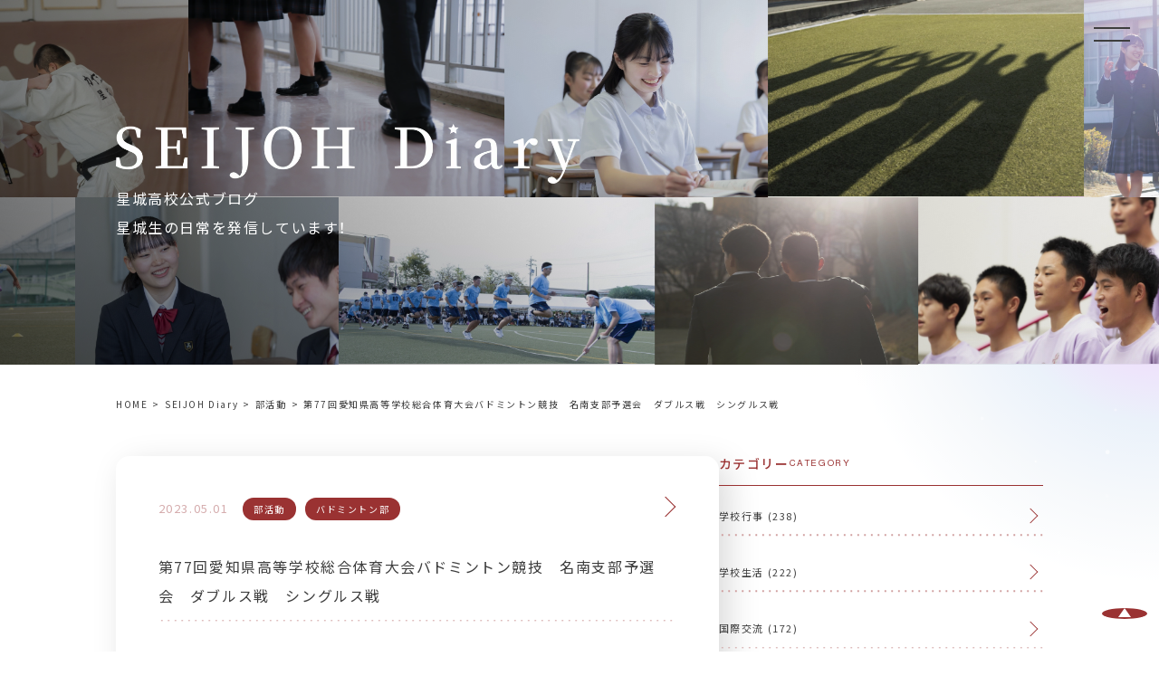

--- FILE ---
content_type: text/html; charset=UTF-8
request_url: https://seijoh.ed.jp/diary/2023/05/01/post-12060/
body_size: 20117
content:

<!doctype html>
<html lang="ja">
<head>
	<!-- Google tag (gtag.js) -->
    <script async src="https://www.googletagmanager.com/gtag/js?id=AW-17025245169"></script>
    <script>
      window.dataLayer = window.dataLayer || [];
      function gtag(){dataLayer.push(arguments);}
      gtag('js', new Date());

      gtag('config', 'AW-17025245169');
    </script>
	
    <!-------------- Googleタグ（本番時確認必須） ---------------->
	<script async src="https://www.googletagmanager.com/gtag/js?id=G-Q19DMXXBNK"></script>
	<script>
	  window.dataLayer = window.dataLayer || [];
	  function gtag(){dataLayer.push(arguments);}
	  gtag('js', new Date());

	  gtag('config', 'G-Q19DMXXBNK');
	</script>
    <!-------------- end Googleタグ end ---------------------->


    <meta charset="UTF-8" />
    <meta name="viewport" content="width=device-width, initial-scale=1" />

    <!----------------- 各ページごとのタイトル・ディスクリプション設定 ---------------->
        <!----------------- end タイトルとディスクリプション設定 end ---------------------->


    <title>第77回愛知県高等学校総合体育大会バドミントン競技　名南支部予選会　ダブルス戦　シングルス戦｜星城高等学校 - HP</title>
    <meta name="description" content="ようこそ！星城高等学校ホームページへ。星城高校は、スポーツが盛んでインターハイや国体などに数多く参加しています。きめ細かな進学指導や、国際交流も盛んに行われています。" />

	<!-----------------　keywords設定してください　------------------------------------->
	<meta name="keywords" content="星城高等学校,星城高校,高校,受験,愛知県"> 
	<!----------------- end　keywords設定 end　-------------------------------------->

	<meta name="thumbnail" content="https://www.seijoh.ed.jp/wp-content/images/thumbnail.png">
    <meta property="og:locale" content="ja_JP">
    <meta property="og:url" content="https://seijoh.ed.jp">
    <meta property="og:type" content="website">
    <meta property="og:title" content="第77回愛知県高等学校総合体育大会バドミントン競技　名南支部予選会　ダブルス戦　シングルス戦｜星城高等学校 - HP">
    <meta property="og:description" content="ようこそ！星城高等学校ホームページへ。星城高校は、スポーツが盛んでインターハイや国体などに数多く参加しています。きめ細かな進学指導や、国際交流も盛んに行われています。">
    <meta property="og:image" content="https://www.seijoh.ed.jp/wp-content/images/thumbnail.png">
    <meta property="og:site_name" content="第77回愛知県高等学校総合体育大会バドミントン競技　名南支部予選会　ダブルス戦　シングルス戦｜星城高等学校 - HP">
    <meta name="twitter:card" content="summary_large_image">
    <meta name="twitter:title" content="第77回愛知県高等学校総合体育大会バドミントン競技　名南支部予選会　ダブルス戦　シングルス戦｜星城高等学校 - HP">
    <meta name="twitter:description" content="ようこそ！星城高等学校ホームページへ。星城高校は、スポーツが盛んでインターハイや国体などに数多く参加しています。きめ細かな進学指導や、国際交流も盛んに行われています。">
    <meta name="twitter:image" content="https://www.seijoh.ed.jp/wp-content/images/thumbnail.png">
    <meta name="apple-mobile-web-app-title" content="第77回愛知県高等学校総合体育大会バドミントン競技　名南支部予選会　ダブルス戦　シングルス戦｜星城高等学校 - HP">
    <meta name="application-name" content="第77回愛知県高等学校総合体育大会バドミントン競技　名南支部予選会　ダブルス戦　シングルス戦｜星城高等学校 - HP">
    <link rel="apple-touch-icon" sizes="180x180" href="https://www.seijoh.ed.jp/wp-content/images/apple-touch-icon.png">
	<link rel="shortcut icon" href="https://www.seijoh.ed.jp/wp-content/images/favicon.ico">

	<!--------------------------------　FONTS　----------------------------------------------->
    <!-- GoogleFonts (NotosansJP, Almarai, NotoSerifJP) -->
    <link href="https://fonts.googleapis.com/css2?family=Montserrat:ital,wght@0,100..900;1,100..900&family=Noto+Sans+JP:wght@100..900&display=swap" rel="stylesheet">
    <link href="https://fonts.googleapis.com/css2?family=Almarai:wght@300;400;700;800&display=swap" rel="stylesheet">
    <link href="https://fonts.googleapis.com/css2?family=Noto+Serif+JP:wght@200..900&display=swap" rel="stylesheet">
    <!-- 約半 -->
	<link rel="stylesheet" href="https://cdn.jsdelivr.net/npm/yakuhanjp@3.4.1/dist/css/yakuhanjp.min.css">
	<!-----------------------------end　FONTS　end-------------------------------------------->


    <!------------------------------------- CSS --------------------------------------------->
	<!--　reset.css　-->
    <link rel="stylesheet" href="https://cdn.jsdelivr.net/npm/destyle.css@1.0.15/destyle.css">
    <!-- swiper -->
    <link rel="stylesheet" href="https://cdn.jsdelivr.net/npm/swiper@8/swiper-bundle.min.css"/>
    <!-- custom-scrollbar -->
    <link href="https://cdn.bootcss.com/malihu-custom-scrollbar-plugin/3.1.5/jquery.mCustomScrollbar.min.css" rel="stylesheet">
    <!-- オリジナルCSS（全ページ共通） -->
    <link rel="stylesheet" href="https://www.seijoh.ed.jp/wp-content/themes/twentytwentyone-child/style.css">
    <!-- オリジナルCSS(各ページごと) -->
    <link rel="stylesheet" href="https://www.seijoh.ed.jp/wp-content/themes/twentytwentyone-child/dist/css/diary.css">    <!------------------------- end CSS end ---------------------------------------->
    <!------------------------- JavaScript ----------------------------------------->
    <!-- JQuery -->
    <script src="https://code.jquery.com/jquery-3.7.1.min.js" integrity="sha256-/JqT3SQfawRcv/BIHPThkBvs0OEvtFFmqPF/lYI/Cxo=" crossorigin="anonymous"></script> 
        <!-- Particles -->
    <script src="https://cdn.jsdelivr.net/particles.js/2.0.0/particles.min.js"></script>
    <!-- swiper -->
        <!-- custom-scrollbar(国際交流：スクロールバー) -->
     
    <!-- validation(お問い合わせ：エラーメッセージ) -->
     
    <!-- tab(スポーツの星城：タブ切り替え) -->
     
    <!-- オリジナル -->
    <script type="text/javascript" src="https://www.seijoh.ed.jp/wp-content/themes/twentytwentyone-child/js/script.js" defer></script>
        <script type="text/javascript" src="https://www.seijoh.ed.jp/wp-content/themes/twentytwentyone-child/js/perticles.js" defer></script>
    <!----------------------end JavaScript end ------------------------------------->

    <title>第77回愛知県高等学校総合体育大会バドミントン競技　名南支部予選会　ダブルス戦　シングルス戦 &#8211; 星城高等学校 &#8211; HP</title>
<meta name='robots' content='max-image-preview:large' />
<link rel='dns-prefetch' href='//www.seijoh.ed.jp' />
<link rel="alternate" type="application/rss+xml" title="星城高等学校 - HP &raquo; フィード" href="https://www.seijoh.ed.jp/feed/" />
<link rel="alternate" title="oEmbed (JSON)" type="application/json+oembed" href="https://www.seijoh.ed.jp/wp-json/oembed/1.0/embed?url=https%3A%2F%2Fwww.seijoh.ed.jp%2Fdiary%2F2023%2F05%2F01%2Fpost-12060%2F" />
<link rel="alternate" title="oEmbed (XML)" type="text/xml+oembed" href="https://www.seijoh.ed.jp/wp-json/oembed/1.0/embed?url=https%3A%2F%2Fwww.seijoh.ed.jp%2Fdiary%2F2023%2F05%2F01%2Fpost-12060%2F&#038;format=xml" />
<style id='wp-img-auto-sizes-contain-inline-css'>
img:is([sizes=auto i],[sizes^="auto," i]){contain-intrinsic-size:3000px 1500px}
/*# sourceURL=wp-img-auto-sizes-contain-inline-css */
</style>
<style id='wp-emoji-styles-inline-css'>

	img.wp-smiley, img.emoji {
		display: inline !important;
		border: none !important;
		box-shadow: none !important;
		height: 1em !important;
		width: 1em !important;
		margin: 0 0.07em !important;
		vertical-align: -0.1em !important;
		background: none !important;
		padding: 0 !important;
	}
/*# sourceURL=wp-emoji-styles-inline-css */
</style>
<style id='wp-block-library-inline-css'>
:root{--wp-block-synced-color:#7a00df;--wp-block-synced-color--rgb:122,0,223;--wp-bound-block-color:var(--wp-block-synced-color);--wp-editor-canvas-background:#ddd;--wp-admin-theme-color:#007cba;--wp-admin-theme-color--rgb:0,124,186;--wp-admin-theme-color-darker-10:#006ba1;--wp-admin-theme-color-darker-10--rgb:0,107,160.5;--wp-admin-theme-color-darker-20:#005a87;--wp-admin-theme-color-darker-20--rgb:0,90,135;--wp-admin-border-width-focus:2px}@media (min-resolution:192dpi){:root{--wp-admin-border-width-focus:1.5px}}.wp-element-button{cursor:pointer}:root .has-very-light-gray-background-color{background-color:#eee}:root .has-very-dark-gray-background-color{background-color:#313131}:root .has-very-light-gray-color{color:#eee}:root .has-very-dark-gray-color{color:#313131}:root .has-vivid-green-cyan-to-vivid-cyan-blue-gradient-background{background:linear-gradient(135deg,#00d084,#0693e3)}:root .has-purple-crush-gradient-background{background:linear-gradient(135deg,#34e2e4,#4721fb 50%,#ab1dfe)}:root .has-hazy-dawn-gradient-background{background:linear-gradient(135deg,#faaca8,#dad0ec)}:root .has-subdued-olive-gradient-background{background:linear-gradient(135deg,#fafae1,#67a671)}:root .has-atomic-cream-gradient-background{background:linear-gradient(135deg,#fdd79a,#004a59)}:root .has-nightshade-gradient-background{background:linear-gradient(135deg,#330968,#31cdcf)}:root .has-midnight-gradient-background{background:linear-gradient(135deg,#020381,#2874fc)}:root{--wp--preset--font-size--normal:16px;--wp--preset--font-size--huge:42px}.has-regular-font-size{font-size:1em}.has-larger-font-size{font-size:2.625em}.has-normal-font-size{font-size:var(--wp--preset--font-size--normal)}.has-huge-font-size{font-size:var(--wp--preset--font-size--huge)}.has-text-align-center{text-align:center}.has-text-align-left{text-align:left}.has-text-align-right{text-align:right}.has-fit-text{white-space:nowrap!important}#end-resizable-editor-section{display:none}.aligncenter{clear:both}.items-justified-left{justify-content:flex-start}.items-justified-center{justify-content:center}.items-justified-right{justify-content:flex-end}.items-justified-space-between{justify-content:space-between}.screen-reader-text{border:0;clip-path:inset(50%);height:1px;margin:-1px;overflow:hidden;padding:0;position:absolute;width:1px;word-wrap:normal!important}.screen-reader-text:focus{background-color:#ddd;clip-path:none;color:#444;display:block;font-size:1em;height:auto;left:5px;line-height:normal;padding:15px 23px 14px;text-decoration:none;top:5px;width:auto;z-index:100000}html :where(.has-border-color){border-style:solid}html :where([style*=border-top-color]){border-top-style:solid}html :where([style*=border-right-color]){border-right-style:solid}html :where([style*=border-bottom-color]){border-bottom-style:solid}html :where([style*=border-left-color]){border-left-style:solid}html :where([style*=border-width]){border-style:solid}html :where([style*=border-top-width]){border-top-style:solid}html :where([style*=border-right-width]){border-right-style:solid}html :where([style*=border-bottom-width]){border-bottom-style:solid}html :where([style*=border-left-width]){border-left-style:solid}html :where(img[class*=wp-image-]){height:auto;max-width:100%}:where(figure){margin:0 0 1em}html :where(.is-position-sticky){--wp-admin--admin-bar--position-offset:var(--wp-admin--admin-bar--height,0px)}@media screen and (max-width:600px){html :where(.is-position-sticky){--wp-admin--admin-bar--position-offset:0px}}

/*# sourceURL=wp-block-library-inline-css */
</style><style id='wp-block-gallery-inline-css'>
.blocks-gallery-grid:not(.has-nested-images),.wp-block-gallery:not(.has-nested-images){display:flex;flex-wrap:wrap;list-style-type:none;margin:0;padding:0}.blocks-gallery-grid:not(.has-nested-images) .blocks-gallery-image,.blocks-gallery-grid:not(.has-nested-images) .blocks-gallery-item,.wp-block-gallery:not(.has-nested-images) .blocks-gallery-image,.wp-block-gallery:not(.has-nested-images) .blocks-gallery-item{display:flex;flex-direction:column;flex-grow:1;justify-content:center;margin:0 1em 1em 0;position:relative;width:calc(50% - 1em)}.blocks-gallery-grid:not(.has-nested-images) .blocks-gallery-image:nth-of-type(2n),.blocks-gallery-grid:not(.has-nested-images) .blocks-gallery-item:nth-of-type(2n),.wp-block-gallery:not(.has-nested-images) .blocks-gallery-image:nth-of-type(2n),.wp-block-gallery:not(.has-nested-images) .blocks-gallery-item:nth-of-type(2n){margin-right:0}.blocks-gallery-grid:not(.has-nested-images) .blocks-gallery-image figure,.blocks-gallery-grid:not(.has-nested-images) .blocks-gallery-item figure,.wp-block-gallery:not(.has-nested-images) .blocks-gallery-image figure,.wp-block-gallery:not(.has-nested-images) .blocks-gallery-item figure{align-items:flex-end;display:flex;height:100%;justify-content:flex-start;margin:0}.blocks-gallery-grid:not(.has-nested-images) .blocks-gallery-image img,.blocks-gallery-grid:not(.has-nested-images) .blocks-gallery-item img,.wp-block-gallery:not(.has-nested-images) .blocks-gallery-image img,.wp-block-gallery:not(.has-nested-images) .blocks-gallery-item img{display:block;height:auto;max-width:100%;width:auto}.blocks-gallery-grid:not(.has-nested-images) .blocks-gallery-image figcaption,.blocks-gallery-grid:not(.has-nested-images) .blocks-gallery-item figcaption,.wp-block-gallery:not(.has-nested-images) .blocks-gallery-image figcaption,.wp-block-gallery:not(.has-nested-images) .blocks-gallery-item figcaption{background:linear-gradient(0deg,#000000b3,#0000004d 70%,#0000);bottom:0;box-sizing:border-box;color:#fff;font-size:.8em;margin:0;max-height:100%;overflow:auto;padding:3em .77em .7em;position:absolute;text-align:center;width:100%;z-index:2}.blocks-gallery-grid:not(.has-nested-images) .blocks-gallery-image figcaption img,.blocks-gallery-grid:not(.has-nested-images) .blocks-gallery-item figcaption img,.wp-block-gallery:not(.has-nested-images) .blocks-gallery-image figcaption img,.wp-block-gallery:not(.has-nested-images) .blocks-gallery-item figcaption img{display:inline}.blocks-gallery-grid:not(.has-nested-images) figcaption,.wp-block-gallery:not(.has-nested-images) figcaption{flex-grow:1}.blocks-gallery-grid:not(.has-nested-images).is-cropped .blocks-gallery-image a,.blocks-gallery-grid:not(.has-nested-images).is-cropped .blocks-gallery-image img,.blocks-gallery-grid:not(.has-nested-images).is-cropped .blocks-gallery-item a,.blocks-gallery-grid:not(.has-nested-images).is-cropped .blocks-gallery-item img,.wp-block-gallery:not(.has-nested-images).is-cropped .blocks-gallery-image a,.wp-block-gallery:not(.has-nested-images).is-cropped .blocks-gallery-image img,.wp-block-gallery:not(.has-nested-images).is-cropped .blocks-gallery-item a,.wp-block-gallery:not(.has-nested-images).is-cropped .blocks-gallery-item img{flex:1;height:100%;object-fit:cover;width:100%}.blocks-gallery-grid:not(.has-nested-images).columns-1 .blocks-gallery-image,.blocks-gallery-grid:not(.has-nested-images).columns-1 .blocks-gallery-item,.wp-block-gallery:not(.has-nested-images).columns-1 .blocks-gallery-image,.wp-block-gallery:not(.has-nested-images).columns-1 .blocks-gallery-item{margin-right:0;width:100%}@media (min-width:600px){.blocks-gallery-grid:not(.has-nested-images).columns-3 .blocks-gallery-image,.blocks-gallery-grid:not(.has-nested-images).columns-3 .blocks-gallery-item,.wp-block-gallery:not(.has-nested-images).columns-3 .blocks-gallery-image,.wp-block-gallery:not(.has-nested-images).columns-3 .blocks-gallery-item{margin-right:1em;width:calc(33.33333% - .66667em)}.blocks-gallery-grid:not(.has-nested-images).columns-4 .blocks-gallery-image,.blocks-gallery-grid:not(.has-nested-images).columns-4 .blocks-gallery-item,.wp-block-gallery:not(.has-nested-images).columns-4 .blocks-gallery-image,.wp-block-gallery:not(.has-nested-images).columns-4 .blocks-gallery-item{margin-right:1em;width:calc(25% - .75em)}.blocks-gallery-grid:not(.has-nested-images).columns-5 .blocks-gallery-image,.blocks-gallery-grid:not(.has-nested-images).columns-5 .blocks-gallery-item,.wp-block-gallery:not(.has-nested-images).columns-5 .blocks-gallery-image,.wp-block-gallery:not(.has-nested-images).columns-5 .blocks-gallery-item{margin-right:1em;width:calc(20% - .8em)}.blocks-gallery-grid:not(.has-nested-images).columns-6 .blocks-gallery-image,.blocks-gallery-grid:not(.has-nested-images).columns-6 .blocks-gallery-item,.wp-block-gallery:not(.has-nested-images).columns-6 .blocks-gallery-image,.wp-block-gallery:not(.has-nested-images).columns-6 .blocks-gallery-item{margin-right:1em;width:calc(16.66667% - .83333em)}.blocks-gallery-grid:not(.has-nested-images).columns-7 .blocks-gallery-image,.blocks-gallery-grid:not(.has-nested-images).columns-7 .blocks-gallery-item,.wp-block-gallery:not(.has-nested-images).columns-7 .blocks-gallery-image,.wp-block-gallery:not(.has-nested-images).columns-7 .blocks-gallery-item{margin-right:1em;width:calc(14.28571% - .85714em)}.blocks-gallery-grid:not(.has-nested-images).columns-8 .blocks-gallery-image,.blocks-gallery-grid:not(.has-nested-images).columns-8 .blocks-gallery-item,.wp-block-gallery:not(.has-nested-images).columns-8 .blocks-gallery-image,.wp-block-gallery:not(.has-nested-images).columns-8 .blocks-gallery-item{margin-right:1em;width:calc(12.5% - .875em)}.blocks-gallery-grid:not(.has-nested-images).columns-1 .blocks-gallery-image:nth-of-type(1n),.blocks-gallery-grid:not(.has-nested-images).columns-1 .blocks-gallery-item:nth-of-type(1n),.blocks-gallery-grid:not(.has-nested-images).columns-2 .blocks-gallery-image:nth-of-type(2n),.blocks-gallery-grid:not(.has-nested-images).columns-2 .blocks-gallery-item:nth-of-type(2n),.blocks-gallery-grid:not(.has-nested-images).columns-3 .blocks-gallery-image:nth-of-type(3n),.blocks-gallery-grid:not(.has-nested-images).columns-3 .blocks-gallery-item:nth-of-type(3n),.blocks-gallery-grid:not(.has-nested-images).columns-4 .blocks-gallery-image:nth-of-type(4n),.blocks-gallery-grid:not(.has-nested-images).columns-4 .blocks-gallery-item:nth-of-type(4n),.blocks-gallery-grid:not(.has-nested-images).columns-5 .blocks-gallery-image:nth-of-type(5n),.blocks-gallery-grid:not(.has-nested-images).columns-5 .blocks-gallery-item:nth-of-type(5n),.blocks-gallery-grid:not(.has-nested-images).columns-6 .blocks-gallery-image:nth-of-type(6n),.blocks-gallery-grid:not(.has-nested-images).columns-6 .blocks-gallery-item:nth-of-type(6n),.blocks-gallery-grid:not(.has-nested-images).columns-7 .blocks-gallery-image:nth-of-type(7n),.blocks-gallery-grid:not(.has-nested-images).columns-7 .blocks-gallery-item:nth-of-type(7n),.blocks-gallery-grid:not(.has-nested-images).columns-8 .blocks-gallery-image:nth-of-type(8n),.blocks-gallery-grid:not(.has-nested-images).columns-8 .blocks-gallery-item:nth-of-type(8n),.wp-block-gallery:not(.has-nested-images).columns-1 .blocks-gallery-image:nth-of-type(1n),.wp-block-gallery:not(.has-nested-images).columns-1 .blocks-gallery-item:nth-of-type(1n),.wp-block-gallery:not(.has-nested-images).columns-2 .blocks-gallery-image:nth-of-type(2n),.wp-block-gallery:not(.has-nested-images).columns-2 .blocks-gallery-item:nth-of-type(2n),.wp-block-gallery:not(.has-nested-images).columns-3 .blocks-gallery-image:nth-of-type(3n),.wp-block-gallery:not(.has-nested-images).columns-3 .blocks-gallery-item:nth-of-type(3n),.wp-block-gallery:not(.has-nested-images).columns-4 .blocks-gallery-image:nth-of-type(4n),.wp-block-gallery:not(.has-nested-images).columns-4 .blocks-gallery-item:nth-of-type(4n),.wp-block-gallery:not(.has-nested-images).columns-5 .blocks-gallery-image:nth-of-type(5n),.wp-block-gallery:not(.has-nested-images).columns-5 .blocks-gallery-item:nth-of-type(5n),.wp-block-gallery:not(.has-nested-images).columns-6 .blocks-gallery-image:nth-of-type(6n),.wp-block-gallery:not(.has-nested-images).columns-6 .blocks-gallery-item:nth-of-type(6n),.wp-block-gallery:not(.has-nested-images).columns-7 .blocks-gallery-image:nth-of-type(7n),.wp-block-gallery:not(.has-nested-images).columns-7 .blocks-gallery-item:nth-of-type(7n),.wp-block-gallery:not(.has-nested-images).columns-8 .blocks-gallery-image:nth-of-type(8n),.wp-block-gallery:not(.has-nested-images).columns-8 .blocks-gallery-item:nth-of-type(8n){margin-right:0}}.blocks-gallery-grid:not(.has-nested-images) .blocks-gallery-image:last-child,.blocks-gallery-grid:not(.has-nested-images) .blocks-gallery-item:last-child,.wp-block-gallery:not(.has-nested-images) .blocks-gallery-image:last-child,.wp-block-gallery:not(.has-nested-images) .blocks-gallery-item:last-child{margin-right:0}.blocks-gallery-grid:not(.has-nested-images).alignleft,.blocks-gallery-grid:not(.has-nested-images).alignright,.wp-block-gallery:not(.has-nested-images).alignleft,.wp-block-gallery:not(.has-nested-images).alignright{max-width:420px;width:100%}.blocks-gallery-grid:not(.has-nested-images).aligncenter .blocks-gallery-item figure,.wp-block-gallery:not(.has-nested-images).aligncenter .blocks-gallery-item figure{justify-content:center}.wp-block-gallery:not(.is-cropped) .blocks-gallery-item{align-self:flex-start}figure.wp-block-gallery.has-nested-images{align-items:normal}.wp-block-gallery.has-nested-images figure.wp-block-image:not(#individual-image){margin:0;width:calc(50% - var(--wp--style--unstable-gallery-gap, 16px)/2)}.wp-block-gallery.has-nested-images figure.wp-block-image{box-sizing:border-box;display:flex;flex-direction:column;flex-grow:1;justify-content:center;max-width:100%;position:relative}.wp-block-gallery.has-nested-images figure.wp-block-image>a,.wp-block-gallery.has-nested-images figure.wp-block-image>div{flex-direction:column;flex-grow:1;margin:0}.wp-block-gallery.has-nested-images figure.wp-block-image img{display:block;height:auto;max-width:100%!important;width:auto}.wp-block-gallery.has-nested-images figure.wp-block-image figcaption,.wp-block-gallery.has-nested-images figure.wp-block-image:has(figcaption):before{bottom:0;left:0;max-height:100%;position:absolute;right:0}.wp-block-gallery.has-nested-images figure.wp-block-image:has(figcaption):before{backdrop-filter:blur(3px);content:"";height:100%;-webkit-mask-image:linear-gradient(0deg,#000 20%,#0000);mask-image:linear-gradient(0deg,#000 20%,#0000);max-height:40%;pointer-events:none}.wp-block-gallery.has-nested-images figure.wp-block-image figcaption{box-sizing:border-box;color:#fff;font-size:13px;margin:0;overflow:auto;padding:1em;text-align:center;text-shadow:0 0 1.5px #000}.wp-block-gallery.has-nested-images figure.wp-block-image figcaption::-webkit-scrollbar{height:12px;width:12px}.wp-block-gallery.has-nested-images figure.wp-block-image figcaption::-webkit-scrollbar-track{background-color:initial}.wp-block-gallery.has-nested-images figure.wp-block-image figcaption::-webkit-scrollbar-thumb{background-clip:padding-box;background-color:initial;border:3px solid #0000;border-radius:8px}.wp-block-gallery.has-nested-images figure.wp-block-image figcaption:focus-within::-webkit-scrollbar-thumb,.wp-block-gallery.has-nested-images figure.wp-block-image figcaption:focus::-webkit-scrollbar-thumb,.wp-block-gallery.has-nested-images figure.wp-block-image figcaption:hover::-webkit-scrollbar-thumb{background-color:#fffc}.wp-block-gallery.has-nested-images figure.wp-block-image figcaption{scrollbar-color:#0000 #0000;scrollbar-gutter:stable both-edges;scrollbar-width:thin}.wp-block-gallery.has-nested-images figure.wp-block-image figcaption:focus,.wp-block-gallery.has-nested-images figure.wp-block-image figcaption:focus-within,.wp-block-gallery.has-nested-images figure.wp-block-image figcaption:hover{scrollbar-color:#fffc #0000}.wp-block-gallery.has-nested-images figure.wp-block-image figcaption{will-change:transform}@media (hover:none){.wp-block-gallery.has-nested-images figure.wp-block-image figcaption{scrollbar-color:#fffc #0000}}.wp-block-gallery.has-nested-images figure.wp-block-image figcaption{background:linear-gradient(0deg,#0006,#0000)}.wp-block-gallery.has-nested-images figure.wp-block-image figcaption img{display:inline}.wp-block-gallery.has-nested-images figure.wp-block-image figcaption a{color:inherit}.wp-block-gallery.has-nested-images figure.wp-block-image.has-custom-border img{box-sizing:border-box}.wp-block-gallery.has-nested-images figure.wp-block-image.has-custom-border>a,.wp-block-gallery.has-nested-images figure.wp-block-image.has-custom-border>div,.wp-block-gallery.has-nested-images figure.wp-block-image.is-style-rounded>a,.wp-block-gallery.has-nested-images figure.wp-block-image.is-style-rounded>div{flex:1 1 auto}.wp-block-gallery.has-nested-images figure.wp-block-image.has-custom-border figcaption,.wp-block-gallery.has-nested-images figure.wp-block-image.is-style-rounded figcaption{background:none;color:inherit;flex:initial;margin:0;padding:10px 10px 9px;position:relative;text-shadow:none}.wp-block-gallery.has-nested-images figure.wp-block-image.has-custom-border:before,.wp-block-gallery.has-nested-images figure.wp-block-image.is-style-rounded:before{content:none}.wp-block-gallery.has-nested-images figcaption{flex-basis:100%;flex-grow:1;text-align:center}.wp-block-gallery.has-nested-images:not(.is-cropped) figure.wp-block-image:not(#individual-image){margin-bottom:auto;margin-top:0}.wp-block-gallery.has-nested-images.is-cropped figure.wp-block-image:not(#individual-image){align-self:inherit}.wp-block-gallery.has-nested-images.is-cropped figure.wp-block-image:not(#individual-image)>a,.wp-block-gallery.has-nested-images.is-cropped figure.wp-block-image:not(#individual-image)>div:not(.components-drop-zone){display:flex}.wp-block-gallery.has-nested-images.is-cropped figure.wp-block-image:not(#individual-image) a,.wp-block-gallery.has-nested-images.is-cropped figure.wp-block-image:not(#individual-image) img{flex:1 0 0%;height:100%;object-fit:cover;width:100%}.wp-block-gallery.has-nested-images.columns-1 figure.wp-block-image:not(#individual-image){width:100%}@media (min-width:600px){.wp-block-gallery.has-nested-images.columns-3 figure.wp-block-image:not(#individual-image){width:calc(33.33333% - var(--wp--style--unstable-gallery-gap, 16px)*.66667)}.wp-block-gallery.has-nested-images.columns-4 figure.wp-block-image:not(#individual-image){width:calc(25% - var(--wp--style--unstable-gallery-gap, 16px)*.75)}.wp-block-gallery.has-nested-images.columns-5 figure.wp-block-image:not(#individual-image){width:calc(20% - var(--wp--style--unstable-gallery-gap, 16px)*.8)}.wp-block-gallery.has-nested-images.columns-6 figure.wp-block-image:not(#individual-image){width:calc(16.66667% - var(--wp--style--unstable-gallery-gap, 16px)*.83333)}.wp-block-gallery.has-nested-images.columns-7 figure.wp-block-image:not(#individual-image){width:calc(14.28571% - var(--wp--style--unstable-gallery-gap, 16px)*.85714)}.wp-block-gallery.has-nested-images.columns-8 figure.wp-block-image:not(#individual-image){width:calc(12.5% - var(--wp--style--unstable-gallery-gap, 16px)*.875)}.wp-block-gallery.has-nested-images.columns-default figure.wp-block-image:not(#individual-image){width:calc(33.33% - var(--wp--style--unstable-gallery-gap, 16px)*.66667)}.wp-block-gallery.has-nested-images.columns-default figure.wp-block-image:not(#individual-image):first-child:nth-last-child(2),.wp-block-gallery.has-nested-images.columns-default figure.wp-block-image:not(#individual-image):first-child:nth-last-child(2)~figure.wp-block-image:not(#individual-image){width:calc(50% - var(--wp--style--unstable-gallery-gap, 16px)*.5)}.wp-block-gallery.has-nested-images.columns-default figure.wp-block-image:not(#individual-image):first-child:last-child{width:100%}}.wp-block-gallery.has-nested-images.alignleft,.wp-block-gallery.has-nested-images.alignright{max-width:420px;width:100%}.wp-block-gallery.has-nested-images.aligncenter{justify-content:center}
/*# sourceURL=https://www.seijoh.ed.jp/wp-includes/blocks/gallery/style.min.css */
</style>
<style id='wp-block-gallery-theme-inline-css'>
.blocks-gallery-caption{color:#555;font-size:13px;text-align:center}.is-dark-theme .blocks-gallery-caption{color:#ffffffa6}
/*# sourceURL=https://www.seijoh.ed.jp/wp-includes/blocks/gallery/theme.min.css */
</style>
<style id='wp-block-image-inline-css'>
.wp-block-image>a,.wp-block-image>figure>a{display:inline-block}.wp-block-image img{box-sizing:border-box;height:auto;max-width:100%;vertical-align:bottom}@media not (prefers-reduced-motion){.wp-block-image img.hide{visibility:hidden}.wp-block-image img.show{animation:show-content-image .4s}}.wp-block-image[style*=border-radius] img,.wp-block-image[style*=border-radius]>a{border-radius:inherit}.wp-block-image.has-custom-border img{box-sizing:border-box}.wp-block-image.aligncenter{text-align:center}.wp-block-image.alignfull>a,.wp-block-image.alignwide>a{width:100%}.wp-block-image.alignfull img,.wp-block-image.alignwide img{height:auto;width:100%}.wp-block-image .aligncenter,.wp-block-image .alignleft,.wp-block-image .alignright,.wp-block-image.aligncenter,.wp-block-image.alignleft,.wp-block-image.alignright{display:table}.wp-block-image .aligncenter>figcaption,.wp-block-image .alignleft>figcaption,.wp-block-image .alignright>figcaption,.wp-block-image.aligncenter>figcaption,.wp-block-image.alignleft>figcaption,.wp-block-image.alignright>figcaption{caption-side:bottom;display:table-caption}.wp-block-image .alignleft{float:left;margin:.5em 1em .5em 0}.wp-block-image .alignright{float:right;margin:.5em 0 .5em 1em}.wp-block-image .aligncenter{margin-left:auto;margin-right:auto}.wp-block-image :where(figcaption){margin-bottom:1em;margin-top:.5em}.wp-block-image.is-style-circle-mask img{border-radius:9999px}@supports ((-webkit-mask-image:none) or (mask-image:none)) or (-webkit-mask-image:none){.wp-block-image.is-style-circle-mask img{border-radius:0;-webkit-mask-image:url('data:image/svg+xml;utf8,<svg viewBox="0 0 100 100" xmlns="http://www.w3.org/2000/svg"><circle cx="50" cy="50" r="50"/></svg>');mask-image:url('data:image/svg+xml;utf8,<svg viewBox="0 0 100 100" xmlns="http://www.w3.org/2000/svg"><circle cx="50" cy="50" r="50"/></svg>');mask-mode:alpha;-webkit-mask-position:center;mask-position:center;-webkit-mask-repeat:no-repeat;mask-repeat:no-repeat;-webkit-mask-size:contain;mask-size:contain}}:root :where(.wp-block-image.is-style-rounded img,.wp-block-image .is-style-rounded img){border-radius:9999px}.wp-block-image figure{margin:0}.wp-lightbox-container{display:flex;flex-direction:column;position:relative}.wp-lightbox-container img{cursor:zoom-in}.wp-lightbox-container img:hover+button{opacity:1}.wp-lightbox-container button{align-items:center;backdrop-filter:blur(16px) saturate(180%);background-color:#5a5a5a40;border:none;border-radius:4px;cursor:zoom-in;display:flex;height:20px;justify-content:center;opacity:0;padding:0;position:absolute;right:16px;text-align:center;top:16px;width:20px;z-index:100}@media not (prefers-reduced-motion){.wp-lightbox-container button{transition:opacity .2s ease}}.wp-lightbox-container button:focus-visible{outline:3px auto #5a5a5a40;outline:3px auto -webkit-focus-ring-color;outline-offset:3px}.wp-lightbox-container button:hover{cursor:pointer;opacity:1}.wp-lightbox-container button:focus{opacity:1}.wp-lightbox-container button:focus,.wp-lightbox-container button:hover,.wp-lightbox-container button:not(:hover):not(:active):not(.has-background){background-color:#5a5a5a40;border:none}.wp-lightbox-overlay{box-sizing:border-box;cursor:zoom-out;height:100vh;left:0;overflow:hidden;position:fixed;top:0;visibility:hidden;width:100%;z-index:100000}.wp-lightbox-overlay .close-button{align-items:center;cursor:pointer;display:flex;justify-content:center;min-height:40px;min-width:40px;padding:0;position:absolute;right:calc(env(safe-area-inset-right) + 16px);top:calc(env(safe-area-inset-top) + 16px);z-index:5000000}.wp-lightbox-overlay .close-button:focus,.wp-lightbox-overlay .close-button:hover,.wp-lightbox-overlay .close-button:not(:hover):not(:active):not(.has-background){background:none;border:none}.wp-lightbox-overlay .lightbox-image-container{height:var(--wp--lightbox-container-height);left:50%;overflow:hidden;position:absolute;top:50%;transform:translate(-50%,-50%);transform-origin:top left;width:var(--wp--lightbox-container-width);z-index:9999999999}.wp-lightbox-overlay .wp-block-image{align-items:center;box-sizing:border-box;display:flex;height:100%;justify-content:center;margin:0;position:relative;transform-origin:0 0;width:100%;z-index:3000000}.wp-lightbox-overlay .wp-block-image img{height:var(--wp--lightbox-image-height);min-height:var(--wp--lightbox-image-height);min-width:var(--wp--lightbox-image-width);width:var(--wp--lightbox-image-width)}.wp-lightbox-overlay .wp-block-image figcaption{display:none}.wp-lightbox-overlay button{background:none;border:none}.wp-lightbox-overlay .scrim{background-color:#fff;height:100%;opacity:.9;position:absolute;width:100%;z-index:2000000}.wp-lightbox-overlay.active{visibility:visible}@media not (prefers-reduced-motion){.wp-lightbox-overlay.active{animation:turn-on-visibility .25s both}.wp-lightbox-overlay.active img{animation:turn-on-visibility .35s both}.wp-lightbox-overlay.show-closing-animation:not(.active){animation:turn-off-visibility .35s both}.wp-lightbox-overlay.show-closing-animation:not(.active) img{animation:turn-off-visibility .25s both}.wp-lightbox-overlay.zoom.active{animation:none;opacity:1;visibility:visible}.wp-lightbox-overlay.zoom.active .lightbox-image-container{animation:lightbox-zoom-in .4s}.wp-lightbox-overlay.zoom.active .lightbox-image-container img{animation:none}.wp-lightbox-overlay.zoom.active .scrim{animation:turn-on-visibility .4s forwards}.wp-lightbox-overlay.zoom.show-closing-animation:not(.active){animation:none}.wp-lightbox-overlay.zoom.show-closing-animation:not(.active) .lightbox-image-container{animation:lightbox-zoom-out .4s}.wp-lightbox-overlay.zoom.show-closing-animation:not(.active) .lightbox-image-container img{animation:none}.wp-lightbox-overlay.zoom.show-closing-animation:not(.active) .scrim{animation:turn-off-visibility .4s forwards}}@keyframes show-content-image{0%{visibility:hidden}99%{visibility:hidden}to{visibility:visible}}@keyframes turn-on-visibility{0%{opacity:0}to{opacity:1}}@keyframes turn-off-visibility{0%{opacity:1;visibility:visible}99%{opacity:0;visibility:visible}to{opacity:0;visibility:hidden}}@keyframes lightbox-zoom-in{0%{transform:translate(calc((-100vw + var(--wp--lightbox-scrollbar-width))/2 + var(--wp--lightbox-initial-left-position)),calc(-50vh + var(--wp--lightbox-initial-top-position))) scale(var(--wp--lightbox-scale))}to{transform:translate(-50%,-50%) scale(1)}}@keyframes lightbox-zoom-out{0%{transform:translate(-50%,-50%) scale(1);visibility:visible}99%{visibility:visible}to{transform:translate(calc((-100vw + var(--wp--lightbox-scrollbar-width))/2 + var(--wp--lightbox-initial-left-position)),calc(-50vh + var(--wp--lightbox-initial-top-position))) scale(var(--wp--lightbox-scale));visibility:hidden}}
/*# sourceURL=https://www.seijoh.ed.jp/wp-includes/blocks/image/style.min.css */
</style>
<style id='wp-block-image-theme-inline-css'>
:root :where(.wp-block-image figcaption){color:#555;font-size:13px;text-align:center}.is-dark-theme :root :where(.wp-block-image figcaption){color:#ffffffa6}.wp-block-image{margin:0 0 1em}
/*# sourceURL=https://www.seijoh.ed.jp/wp-includes/blocks/image/theme.min.css */
</style>
<style id='wp-block-paragraph-inline-css'>
.is-small-text{font-size:.875em}.is-regular-text{font-size:1em}.is-large-text{font-size:2.25em}.is-larger-text{font-size:3em}.has-drop-cap:not(:focus):first-letter{float:left;font-size:8.4em;font-style:normal;font-weight:100;line-height:.68;margin:.05em .1em 0 0;text-transform:uppercase}body.rtl .has-drop-cap:not(:focus):first-letter{float:none;margin-left:.1em}p.has-drop-cap.has-background{overflow:hidden}:root :where(p.has-background){padding:1.25em 2.375em}:where(p.has-text-color:not(.has-link-color)) a{color:inherit}p.has-text-align-left[style*="writing-mode:vertical-lr"],p.has-text-align-right[style*="writing-mode:vertical-rl"]{rotate:180deg}
/*# sourceURL=https://www.seijoh.ed.jp/wp-includes/blocks/paragraph/style.min.css */
</style>
<style id='global-styles-inline-css'>
:root{--wp--preset--aspect-ratio--square: 1;--wp--preset--aspect-ratio--4-3: 4/3;--wp--preset--aspect-ratio--3-4: 3/4;--wp--preset--aspect-ratio--3-2: 3/2;--wp--preset--aspect-ratio--2-3: 2/3;--wp--preset--aspect-ratio--16-9: 16/9;--wp--preset--aspect-ratio--9-16: 9/16;--wp--preset--color--black: #000000;--wp--preset--color--cyan-bluish-gray: #abb8c3;--wp--preset--color--white: #FFFFFF;--wp--preset--color--pale-pink: #f78da7;--wp--preset--color--vivid-red: #cf2e2e;--wp--preset--color--luminous-vivid-orange: #ff6900;--wp--preset--color--luminous-vivid-amber: #fcb900;--wp--preset--color--light-green-cyan: #7bdcb5;--wp--preset--color--vivid-green-cyan: #00d084;--wp--preset--color--pale-cyan-blue: #8ed1fc;--wp--preset--color--vivid-cyan-blue: #0693e3;--wp--preset--color--vivid-purple: #9b51e0;--wp--preset--color--dark-gray: #28303D;--wp--preset--color--gray: #39414D;--wp--preset--color--green: #D1E4DD;--wp--preset--color--blue: #D1DFE4;--wp--preset--color--purple: #D1D1E4;--wp--preset--color--red: #E4D1D1;--wp--preset--color--orange: #E4DAD1;--wp--preset--color--yellow: #EEEADD;--wp--preset--gradient--vivid-cyan-blue-to-vivid-purple: linear-gradient(135deg,rgb(6,147,227) 0%,rgb(155,81,224) 100%);--wp--preset--gradient--light-green-cyan-to-vivid-green-cyan: linear-gradient(135deg,rgb(122,220,180) 0%,rgb(0,208,130) 100%);--wp--preset--gradient--luminous-vivid-amber-to-luminous-vivid-orange: linear-gradient(135deg,rgb(252,185,0) 0%,rgb(255,105,0) 100%);--wp--preset--gradient--luminous-vivid-orange-to-vivid-red: linear-gradient(135deg,rgb(255,105,0) 0%,rgb(207,46,46) 100%);--wp--preset--gradient--very-light-gray-to-cyan-bluish-gray: linear-gradient(135deg,rgb(238,238,238) 0%,rgb(169,184,195) 100%);--wp--preset--gradient--cool-to-warm-spectrum: linear-gradient(135deg,rgb(74,234,220) 0%,rgb(151,120,209) 20%,rgb(207,42,186) 40%,rgb(238,44,130) 60%,rgb(251,105,98) 80%,rgb(254,248,76) 100%);--wp--preset--gradient--blush-light-purple: linear-gradient(135deg,rgb(255,206,236) 0%,rgb(152,150,240) 100%);--wp--preset--gradient--blush-bordeaux: linear-gradient(135deg,rgb(254,205,165) 0%,rgb(254,45,45) 50%,rgb(107,0,62) 100%);--wp--preset--gradient--luminous-dusk: linear-gradient(135deg,rgb(255,203,112) 0%,rgb(199,81,192) 50%,rgb(65,88,208) 100%);--wp--preset--gradient--pale-ocean: linear-gradient(135deg,rgb(255,245,203) 0%,rgb(182,227,212) 50%,rgb(51,167,181) 100%);--wp--preset--gradient--electric-grass: linear-gradient(135deg,rgb(202,248,128) 0%,rgb(113,206,126) 100%);--wp--preset--gradient--midnight: linear-gradient(135deg,rgb(2,3,129) 0%,rgb(40,116,252) 100%);--wp--preset--gradient--purple-to-yellow: linear-gradient(160deg, #D1D1E4 0%, #EEEADD 100%);--wp--preset--gradient--yellow-to-purple: linear-gradient(160deg, #EEEADD 0%, #D1D1E4 100%);--wp--preset--gradient--green-to-yellow: linear-gradient(160deg, #D1E4DD 0%, #EEEADD 100%);--wp--preset--gradient--yellow-to-green: linear-gradient(160deg, #EEEADD 0%, #D1E4DD 100%);--wp--preset--gradient--red-to-yellow: linear-gradient(160deg, #E4D1D1 0%, #EEEADD 100%);--wp--preset--gradient--yellow-to-red: linear-gradient(160deg, #EEEADD 0%, #E4D1D1 100%);--wp--preset--gradient--purple-to-red: linear-gradient(160deg, #D1D1E4 0%, #E4D1D1 100%);--wp--preset--gradient--red-to-purple: linear-gradient(160deg, #E4D1D1 0%, #D1D1E4 100%);--wp--preset--font-size--small: 18px;--wp--preset--font-size--medium: 20px;--wp--preset--font-size--large: 24px;--wp--preset--font-size--x-large: 42px;--wp--preset--font-size--extra-small: 16px;--wp--preset--font-size--normal: 20px;--wp--preset--font-size--extra-large: 40px;--wp--preset--font-size--huge: 96px;--wp--preset--font-size--gigantic: 144px;--wp--preset--spacing--20: 0.44rem;--wp--preset--spacing--30: 0.67rem;--wp--preset--spacing--40: 1rem;--wp--preset--spacing--50: 1.5rem;--wp--preset--spacing--60: 2.25rem;--wp--preset--spacing--70: 3.38rem;--wp--preset--spacing--80: 5.06rem;--wp--preset--shadow--natural: 6px 6px 9px rgba(0, 0, 0, 0.2);--wp--preset--shadow--deep: 12px 12px 50px rgba(0, 0, 0, 0.4);--wp--preset--shadow--sharp: 6px 6px 0px rgba(0, 0, 0, 0.2);--wp--preset--shadow--outlined: 6px 6px 0px -3px rgb(255, 255, 255), 6px 6px rgb(0, 0, 0);--wp--preset--shadow--crisp: 6px 6px 0px rgb(0, 0, 0);}:where(.is-layout-flex){gap: 0.5em;}:where(.is-layout-grid){gap: 0.5em;}body .is-layout-flex{display: flex;}.is-layout-flex{flex-wrap: wrap;align-items: center;}.is-layout-flex > :is(*, div){margin: 0;}body .is-layout-grid{display: grid;}.is-layout-grid > :is(*, div){margin: 0;}:where(.wp-block-columns.is-layout-flex){gap: 2em;}:where(.wp-block-columns.is-layout-grid){gap: 2em;}:where(.wp-block-post-template.is-layout-flex){gap: 1.25em;}:where(.wp-block-post-template.is-layout-grid){gap: 1.25em;}.has-black-color{color: var(--wp--preset--color--black) !important;}.has-cyan-bluish-gray-color{color: var(--wp--preset--color--cyan-bluish-gray) !important;}.has-white-color{color: var(--wp--preset--color--white) !important;}.has-pale-pink-color{color: var(--wp--preset--color--pale-pink) !important;}.has-vivid-red-color{color: var(--wp--preset--color--vivid-red) !important;}.has-luminous-vivid-orange-color{color: var(--wp--preset--color--luminous-vivid-orange) !important;}.has-luminous-vivid-amber-color{color: var(--wp--preset--color--luminous-vivid-amber) !important;}.has-light-green-cyan-color{color: var(--wp--preset--color--light-green-cyan) !important;}.has-vivid-green-cyan-color{color: var(--wp--preset--color--vivid-green-cyan) !important;}.has-pale-cyan-blue-color{color: var(--wp--preset--color--pale-cyan-blue) !important;}.has-vivid-cyan-blue-color{color: var(--wp--preset--color--vivid-cyan-blue) !important;}.has-vivid-purple-color{color: var(--wp--preset--color--vivid-purple) !important;}.has-black-background-color{background-color: var(--wp--preset--color--black) !important;}.has-cyan-bluish-gray-background-color{background-color: var(--wp--preset--color--cyan-bluish-gray) !important;}.has-white-background-color{background-color: var(--wp--preset--color--white) !important;}.has-pale-pink-background-color{background-color: var(--wp--preset--color--pale-pink) !important;}.has-vivid-red-background-color{background-color: var(--wp--preset--color--vivid-red) !important;}.has-luminous-vivid-orange-background-color{background-color: var(--wp--preset--color--luminous-vivid-orange) !important;}.has-luminous-vivid-amber-background-color{background-color: var(--wp--preset--color--luminous-vivid-amber) !important;}.has-light-green-cyan-background-color{background-color: var(--wp--preset--color--light-green-cyan) !important;}.has-vivid-green-cyan-background-color{background-color: var(--wp--preset--color--vivid-green-cyan) !important;}.has-pale-cyan-blue-background-color{background-color: var(--wp--preset--color--pale-cyan-blue) !important;}.has-vivid-cyan-blue-background-color{background-color: var(--wp--preset--color--vivid-cyan-blue) !important;}.has-vivid-purple-background-color{background-color: var(--wp--preset--color--vivid-purple) !important;}.has-black-border-color{border-color: var(--wp--preset--color--black) !important;}.has-cyan-bluish-gray-border-color{border-color: var(--wp--preset--color--cyan-bluish-gray) !important;}.has-white-border-color{border-color: var(--wp--preset--color--white) !important;}.has-pale-pink-border-color{border-color: var(--wp--preset--color--pale-pink) !important;}.has-vivid-red-border-color{border-color: var(--wp--preset--color--vivid-red) !important;}.has-luminous-vivid-orange-border-color{border-color: var(--wp--preset--color--luminous-vivid-orange) !important;}.has-luminous-vivid-amber-border-color{border-color: var(--wp--preset--color--luminous-vivid-amber) !important;}.has-light-green-cyan-border-color{border-color: var(--wp--preset--color--light-green-cyan) !important;}.has-vivid-green-cyan-border-color{border-color: var(--wp--preset--color--vivid-green-cyan) !important;}.has-pale-cyan-blue-border-color{border-color: var(--wp--preset--color--pale-cyan-blue) !important;}.has-vivid-cyan-blue-border-color{border-color: var(--wp--preset--color--vivid-cyan-blue) !important;}.has-vivid-purple-border-color{border-color: var(--wp--preset--color--vivid-purple) !important;}.has-vivid-cyan-blue-to-vivid-purple-gradient-background{background: var(--wp--preset--gradient--vivid-cyan-blue-to-vivid-purple) !important;}.has-light-green-cyan-to-vivid-green-cyan-gradient-background{background: var(--wp--preset--gradient--light-green-cyan-to-vivid-green-cyan) !important;}.has-luminous-vivid-amber-to-luminous-vivid-orange-gradient-background{background: var(--wp--preset--gradient--luminous-vivid-amber-to-luminous-vivid-orange) !important;}.has-luminous-vivid-orange-to-vivid-red-gradient-background{background: var(--wp--preset--gradient--luminous-vivid-orange-to-vivid-red) !important;}.has-very-light-gray-to-cyan-bluish-gray-gradient-background{background: var(--wp--preset--gradient--very-light-gray-to-cyan-bluish-gray) !important;}.has-cool-to-warm-spectrum-gradient-background{background: var(--wp--preset--gradient--cool-to-warm-spectrum) !important;}.has-blush-light-purple-gradient-background{background: var(--wp--preset--gradient--blush-light-purple) !important;}.has-blush-bordeaux-gradient-background{background: var(--wp--preset--gradient--blush-bordeaux) !important;}.has-luminous-dusk-gradient-background{background: var(--wp--preset--gradient--luminous-dusk) !important;}.has-pale-ocean-gradient-background{background: var(--wp--preset--gradient--pale-ocean) !important;}.has-electric-grass-gradient-background{background: var(--wp--preset--gradient--electric-grass) !important;}.has-midnight-gradient-background{background: var(--wp--preset--gradient--midnight) !important;}.has-small-font-size{font-size: var(--wp--preset--font-size--small) !important;}.has-medium-font-size{font-size: var(--wp--preset--font-size--medium) !important;}.has-large-font-size{font-size: var(--wp--preset--font-size--large) !important;}.has-x-large-font-size{font-size: var(--wp--preset--font-size--x-large) !important;}
/*# sourceURL=global-styles-inline-css */
</style>
<style id='core-block-supports-inline-css'>
.wp-block-gallery.wp-block-gallery-1{--wp--style--unstable-gallery-gap:var( --wp--style--gallery-gap-default, var( --gallery-block--gutter-size, var( --wp--style--block-gap, 0.5em ) ) );gap:var( --wp--style--gallery-gap-default, var( --gallery-block--gutter-size, var( --wp--style--block-gap, 0.5em ) ) );}
/*# sourceURL=core-block-supports-inline-css */
</style>

<style id='classic-theme-styles-inline-css'>
/*! This file is auto-generated */
.wp-block-button__link{color:#fff;background-color:#32373c;border-radius:9999px;box-shadow:none;text-decoration:none;padding:calc(.667em + 2px) calc(1.333em + 2px);font-size:1.125em}.wp-block-file__button{background:#32373c;color:#fff;text-decoration:none}
/*# sourceURL=/wp-includes/css/classic-themes.min.css */
</style>
<link rel='stylesheet' id='twenty-twenty-one-custom-color-overrides-css' href='https://www.seijoh.ed.jp/wp-content/themes/twentytwentyone/assets/css/custom-color-overrides.css?ver=1.6' media='all' />
<style id='twenty-twenty-one-custom-color-overrides-inline-css'>
:root .editor-styles-wrapper{--global--color-background: #ffffff;--global--color-primary: #000;--global--color-secondary: #000;--button--color-background: #000;--button--color-text-hover: #000;}
/*# sourceURL=twenty-twenty-one-custom-color-overrides-inline-css */
</style>
<link rel='stylesheet' id='twenty-twenty-one-print-style-css' href='https://www.seijoh.ed.jp/wp-content/themes/twentytwentyone/assets/css/print.css?ver=1.6' media='print' />
<link rel="https://api.w.org/" href="https://www.seijoh.ed.jp/wp-json/" /><link rel="alternate" title="JSON" type="application/json" href="https://www.seijoh.ed.jp/wp-json/wp/v2/posts/12060" /><link rel="EditURI" type="application/rsd+xml" title="RSD" href="https://www.seijoh.ed.jp/xmlrpc.php?rsd" />
<meta name="generator" content="WordPress 6.9" />
<link rel="canonical" href="https://www.seijoh.ed.jp/diary/2023/05/01/post-12060/" />
<link rel='shortlink' href='https://www.seijoh.ed.jp/?p=12060' />
<style id="custom-background-css">
body.custom-background { background-color: #ffffff; }
</style>
	<link rel="icon" href="https://www.seijoh.ed.jp/wp-content/uploads/2019/09/cropped-SEIJOH_512x512-32x32.png" sizes="32x32" />
<link rel="icon" href="https://www.seijoh.ed.jp/wp-content/uploads/2019/09/cropped-SEIJOH_512x512-192x192.png" sizes="192x192" />
<link rel="apple-touch-icon" href="https://www.seijoh.ed.jp/wp-content/uploads/2019/09/cropped-SEIJOH_512x512-180x180.png" />
<meta name="msapplication-TileImage" content="https://www.seijoh.ed.jp/wp-content/uploads/2019/09/cropped-SEIJOH_512x512-270x270.png" />
</head>
<body>
    <div id="top-btn"><a href="#"></a></div>
        <!----------------------- backgroundAnimation -------------------------------->
    <canvas class="canvas"></canvas>
    <div id="particles-js"></div>
    <!--------------------end backgroundAnimation end----------------------------->
    <header class="header">
        <ul class="breadcrumb"><li><a href="https://www.seijoh.ed.jp" >HOME</a></li><li><a href="https://www.seijoh.ed.jp/diary/">SEIJOH Diary</a></li><li><a href="https://www.seijoh.ed.jp/diary/category/%e9%83%a8%e6%b4%bb%e5%8b%95/">部活動</a></li><li>第77回愛知県高等学校総合体育大会バドミントン競技　名南支部予選会　ダブルス戦　シングルス戦</li></ul>        <div class="header__logo">
            <a href="https://www.seijoh.ed.jp">
				<h1>
	                <img src="https://www.seijoh.ed.jp/wp-content/images/company-logo.svg" alt="">
					<span class="visually-hidden">星城高等学校</span>
				</h1>
            </a>
        </div>
        <nav class="header__nav">
            <ul class="header__nav--accordion accordion container">
                <li class="accordion__list">
                    <div class="accordion-head">
                        <strong>学校紹介</strong>
                        <hr class="mt0 mb0">
                    </div>
                    <div class="accordion-body">
                        <ul>
                            <li><a href="https://www.seijoh.ed.jp/foundation">ー 建学の精神・スクールポリシー</a></li>
                            <li><a href="https://www.seijoh.ed.jp/message">ー 校長メッセージ・沿革</a></li>
                            <li><a href="https://www.seijoh.ed.jp/emblem">ー 校名・校章・ロゴ・校歌・応援歌</a></li>
                        </ul>
                    </div>
                </li>
                <li class="accordion__list">
                    <div class="accordion-head">
                        <strong>星城の4つの柱</strong>
                        <hr class="mt0 mb0">
                    </div>
                    <div class="accordion-body">
                        <ul>
                            <li><a href="https://www.seijoh.ed.jp/civility">ー 礼節の星城</a></li>
                            <li><a href="https://www.seijoh.ed.jp/career">ー 進学の星城</a></li>
                            <li><a href="https://www.seijoh.ed.jp/international">ー 国際交流の星城</a></li>
                            <li><a href="https://www.seijoh.ed.jp/sports">ー スポーツの星城</a></li>
                        </ul>
                    </div>
                </li>
                <li class="accordion__list">
                    <div class="accordion-head">
                        <strong>コース紹介</strong>
                        <hr class="mt0 mb0">
                    </div>
                    <div class="accordion-body">
                        <ul>
                            <li><a href="https://www.seijoh.ed.jp/course">ー 全コース比較</a></li>
                            <li><a href="https://www.seijoh.ed.jp/course/gyosei">ー 仰星コース</a></li>
                            <li><a href="https://www.seijoh.ed.jp/course/tokushin">ー 特進コース</a></li>
                            <li><a href="https://www.seijoh.ed.jp/course/athlete">ー アスリート特進コース</a></li>
                            <li><a href="https://www.seijoh.ed.jp/course/meitoku">ー 明徳コース</a></li>
                        </ul>
                    </div>
                </li>
                <li class="accordion__list">
                    <div class="accordion-head">
                        <strong>スクールライフ</strong>
                        <hr class="mt0 mb0">
                    </div>
                    <div class="accordion-body">
                        <ul>
                            <li><a href="https://www.seijoh.ed.jp/learning_environment">ー 学習環境</a></li>
                            <li><a href="https://www.seijoh.ed.jp/facility">ー 施設</a></li>
                            <li><a href="https://www.seijoh.ed.jp/uniform">ー 制服</a></li>
                            <li><a href="https://www.seijoh.ed.jp/schedule">ー 年間スケジュール</a></li>
                        </ul>
                    </div>
                </li>
            </ul>
            <ul class="header__nav--link container">
                <li class="link-btn">
                    <a href="https://www.seijoh.ed.jp/prospective">
                        <strong>受験生の方へ</strong>
                    </a>
                    <hr class="mt0 mb0">
                </li>
                <li class="link-btn">
                    <a href="https://www.seijoh.ed.jp/students">
                        <strong>在校生・保護者の方へ</strong>
                    </a>
                    <hr class="mt0 mb0">
                </li>
                <li class="link-btn">
                    <a href="https://www.seijoh.ed.jp/alumni">
                        <strong>卒業生の方へ</strong>
                    </a>
                    <hr class="mt0 mb0">
                </li>
            </ul>
            <ul class="header__nav--btn container">
                <div class="load btn">
                    <a href="https://www.seijoh.ed.jp/diary" target="_blank">
                        <span class="slide-in slideAnimeLeftRight" style="overflow:hidden;">
                            <img src="https://www.seijoh.ed.jp/wp-content/images/header-btn-logo1.svg" alt="">
							<span class="slide-in_inner slideAnimeRightLeft">SEIJOH Diary</span>
                        </span>
                    </a>
                </div>
                <div class="load btn">
                    <a href="https://www.youtube.com/c/seijohhighschool/videos" target="_blank">
                        <span class="slide-in slideAnimeLeftRight" style="overflow:hidden;">
                            <img src="https://www.seijoh.ed.jp/wp-content/images/header-btn-logo2.svg" alt="">
							<span class="slide-in_inner slideAnimeRightLeft">YouTube</span>
                        </span>
                    </a>
                </div>
                <div class="load btn">
                    <a href="https://www.seijoh.ed.jp/otoiawase" target="_blank">
                        <span class="slide-in slideAnimeLeftRight" style="overflow:hidden;">
                            <img src="https://www.seijoh.ed.jp/wp-content/images/header-btn-logo3.svg" alt="">
							<span class="slide-in_inner slideAnimeRightLeft">お問い合わせ</span>
                        </span>
                    </a>
                </div>
            </ul>
        </nav>
        <div class="header__toggle">
            <span></span>
            <span></span>
        </div>
    </header>
<main class="diary single">

    <div class="h1Con">
        <!-- スライダー -->
        <div class="d-demo__wrap">
           <ul class="d-demo__list d-demo__list--left">
               <li class="d-demo__item1"><img src="https://www.seijoh.ed.jp/wp-content/images/diary-img1.webp" alt></li>
               <li class="d-demo__item2"><img src="https://www.seijoh.ed.jp/wp-content/images/diary-img2.webp" alt></li>
               <li class="d-demo__item1"><img src="https://www.seijoh.ed.jp/wp-content/images/diary-img3.webp" alt></li>
               <li class="d-demo__item2"><img src="https://www.seijoh.ed.jp/wp-content/images/diary-img4.webp" alt></li>
               <li class="d-demo__item1"><img src="https://www.seijoh.ed.jp/wp-content/images/diary-img5.webp" alt></li>
            </ul>
            <ul class="d-demo__list d-demo__list--left">
                <li class="d-demo__item1"><img src="https://www.seijoh.ed.jp/wp-content/images/diary-img1.webp" alt></li>
               <li class="d-demo__item2"><img src="https://www.seijoh.ed.jp/wp-content/images/diary-img2.webp" alt></li>
               <li class="d-demo__item1"><img src="https://www.seijoh.ed.jp/wp-content/images/diary-img3.webp" alt></li>
               <li class="d-demo__item2"><img src="https://www.seijoh.ed.jp/wp-content/images/diary-img4.webp" alt></li>
               <li class="d-demo__item1"><img src="https://www.seijoh.ed.jp/wp-content/images/diary-img5.webp" alt></li>
            </ul>
        </div>
        <div class="d-demo__wrap">
           <ul class="d-demo__list d-demo__list--right">
               <li class="d-demo__item1"><img src="https://www.seijoh.ed.jp/wp-content/images/diary-img6.webp" alt></li>
               <li class="d-demo__item2"><img src="https://www.seijoh.ed.jp/wp-content/images/diary-img7.webp" alt></li>
               <li class="d-demo__item1"><img src="https://www.seijoh.ed.jp/wp-content/images/diary-img8.webp" alt></li>
               <li class="d-demo__item2"><img src="https://www.seijoh.ed.jp/wp-content/images/diary-img9.webp" alt></li>
               <li class="d-demo__item1"><img src="https://www.seijoh.ed.jp/wp-content/images/diary-img10.webp" alt></li>
            </ul>
            <ul class="d-demo__list d-demo__list--right">
               <li class="d-demo__item1"><img src="https://www.seijoh.ed.jp/wp-content/images/diary-img6.webp" alt></li>
               <li class="d-demo__item2"><img src="https://www.seijoh.ed.jp/wp-content/images/diary-img7.webp" alt></li>
               <li class="d-demo__item1"><img src="https://www.seijoh.ed.jp/wp-content/images/diary-img8.webp" alt></li>
               <li class="d-demo__item2"><img src="https://www.seijoh.ed.jp/wp-content/images/diary-img9.webp" alt></li>
               <li class="d-demo__item1"><img src="https://www.seijoh.ed.jp/wp-content/images/diary-img10.webp" alt></li>
            </ul>
        </div>
         <!-- グラデ背景 -->
        <div class="gradation"></div>
        <!-- テキスト -->
        <div class="diary__txtBox">
            <div class="container">
                <h1>
                    <img src="https://www.seijoh.ed.jp/wp-content/images/diary-h1.webp" alt="SEIJOH DIARY">
                </h1>
                <p>
                星城高校公式ブログ
                <br>
                星城生の日常を発信しています！
                </p>
            </div>
        </div>
    </div>

    <div class="flexCon">
        <div class="leftBox">
            <div class="diary__main">
                <div class="box">
                    <a href="https://www.seijoh.ed.jp/diary/2023/05/01/post-12060/">
                        <div class="flex1">
                            <div>
                                <span class="day">2023.05.01</span>
                                <span class="category">部活動</span><span class="category">バドミントン部</span>                            </div>
                            <div class="dli-chevron-round-right"></div>
                        </div>    
                        <p class="title single">
                            第77回愛知県高等学校総合体育大会バドミントン競技　名南支部予選会　ダブルス戦　シングルス戦                        </p>
                        <hr class="mt0 mb0">
                        <div class="content">
                            
<p>4月22日、23日に露橋スポーツセンター、天白スポーツセンターにて、第77回愛知県高等学校総合体育大会バドミントン競技　名南支部予選会　ダブルス戦　シングルス戦が行われました。</p>



<p>結果</p>



<p>ダブルス戦<br>優勝　松元・唐</p>



<p>準優勝　高橋・葭田</p>



<p>3位　宮田・青崎</p>



<p>ベスト8　杉田・斎藤　松島・豊島</p>



<p>ベスト16　青木・簗瀬　竹内・佐藤</p>



<p>今回のダブルスでは力を出しきれたメンバーもいれば、思うようにいかず、悔しい結果になるメンバーもいました。<br>今は、全員が県大会に向けて頑張っています。来週はまだシングルスがあります。<br>引き続き応援よろしくお願いします。</p>



<figure class="wp-block-gallery has-nested-images columns-default is-cropped wp-block-gallery-1 is-layout-flex wp-block-gallery-is-layout-flex">
<figure class="wp-block-image size-large"><img fetchpriority="high" decoding="async" width="700" height="467" data-id="12061" src="https://www.seijoh.ed.jp/wp-content/uploads/2023/05/AC4C071C-DF73-43FF-8C67-E638D1C47EF3-700x467.jpeg" alt="" class="wp-image-12061" srcset="https://www.seijoh.ed.jp/wp-content/uploads/2023/05/AC4C071C-DF73-43FF-8C67-E638D1C47EF3-700x467.jpeg 700w, https://www.seijoh.ed.jp/wp-content/uploads/2023/05/AC4C071C-DF73-43FF-8C67-E638D1C47EF3-300x200.jpeg 300w, https://www.seijoh.ed.jp/wp-content/uploads/2023/05/AC4C071C-DF73-43FF-8C67-E638D1C47EF3.jpeg 720w" sizes="(max-width: 700px) 100vw, 700px" /></figure>



<figure class="wp-block-image size-large"><img decoding="async" width="700" height="467" data-id="12062" src="https://www.seijoh.ed.jp/wp-content/uploads/2023/05/EC38B716-97F3-4B45-BF44-E74A3F7DEEFC-700x467.jpeg" alt="" class="wp-image-12062" srcset="https://www.seijoh.ed.jp/wp-content/uploads/2023/05/EC38B716-97F3-4B45-BF44-E74A3F7DEEFC-700x467.jpeg 700w, https://www.seijoh.ed.jp/wp-content/uploads/2023/05/EC38B716-97F3-4B45-BF44-E74A3F7DEEFC-300x200.jpeg 300w, https://www.seijoh.ed.jp/wp-content/uploads/2023/05/EC38B716-97F3-4B45-BF44-E74A3F7DEEFC.jpeg 720w" sizes="(max-width: 700px) 100vw, 700px" /></figure>



<figure class="wp-block-image size-large"><img decoding="async" width="700" height="467" data-id="12064" src="https://www.seijoh.ed.jp/wp-content/uploads/2023/05/38A8C31D-8926-416B-B9D1-AA3C116856AB-700x467.jpeg" alt="" class="wp-image-12064" srcset="https://www.seijoh.ed.jp/wp-content/uploads/2023/05/38A8C31D-8926-416B-B9D1-AA3C116856AB-700x467.jpeg 700w, https://www.seijoh.ed.jp/wp-content/uploads/2023/05/38A8C31D-8926-416B-B9D1-AA3C116856AB-300x200.jpeg 300w, https://www.seijoh.ed.jp/wp-content/uploads/2023/05/38A8C31D-8926-416B-B9D1-AA3C116856AB.jpeg 720w" sizes="(max-width: 700px) 100vw, 700px" /></figure>



<figure class="wp-block-image size-large"><img decoding="async" width="700" height="467" data-id="12065" src="https://www.seijoh.ed.jp/wp-content/uploads/2023/05/FC1D3BB5-26EF-4387-8927-F411B95B3BD4-700x467.jpeg" alt="" class="wp-image-12065" srcset="https://www.seijoh.ed.jp/wp-content/uploads/2023/05/FC1D3BB5-26EF-4387-8927-F411B95B3BD4-700x467.jpeg 700w, https://www.seijoh.ed.jp/wp-content/uploads/2023/05/FC1D3BB5-26EF-4387-8927-F411B95B3BD4-300x200.jpeg 300w, https://www.seijoh.ed.jp/wp-content/uploads/2023/05/FC1D3BB5-26EF-4387-8927-F411B95B3BD4.jpeg 720w" sizes="(max-width: 700px) 100vw, 700px" /></figure>



<figure class="wp-block-image size-large"><img decoding="async" width="700" height="467" data-id="12067" src="https://www.seijoh.ed.jp/wp-content/uploads/2023/05/CF3AE6DC-3E2D-4E46-9B12-8E3208AC3FF8-700x467.jpeg" alt="" class="wp-image-12067" srcset="https://www.seijoh.ed.jp/wp-content/uploads/2023/05/CF3AE6DC-3E2D-4E46-9B12-8E3208AC3FF8-700x467.jpeg 700w, https://www.seijoh.ed.jp/wp-content/uploads/2023/05/CF3AE6DC-3E2D-4E46-9B12-8E3208AC3FF8-300x200.jpeg 300w, https://www.seijoh.ed.jp/wp-content/uploads/2023/05/CF3AE6DC-3E2D-4E46-9B12-8E3208AC3FF8.jpeg 720w" sizes="(max-width: 700px) 100vw, 700px" /></figure>



<figure class="wp-block-image size-large"><img decoding="async" width="700" height="467" data-id="12063" src="https://www.seijoh.ed.jp/wp-content/uploads/2023/05/1DBD0838-DE91-454A-93C2-CA26D62E81DE-700x467.jpeg" alt="" class="wp-image-12063" srcset="https://www.seijoh.ed.jp/wp-content/uploads/2023/05/1DBD0838-DE91-454A-93C2-CA26D62E81DE-700x467.jpeg 700w, https://www.seijoh.ed.jp/wp-content/uploads/2023/05/1DBD0838-DE91-454A-93C2-CA26D62E81DE-300x200.jpeg 300w, https://www.seijoh.ed.jp/wp-content/uploads/2023/05/1DBD0838-DE91-454A-93C2-CA26D62E81DE.jpeg 720w" sizes="(max-width: 700px) 100vw, 700px" /></figure>



<figure class="wp-block-image size-large"><img decoding="async" width="700" height="467" data-id="12066" src="https://www.seijoh.ed.jp/wp-content/uploads/2023/05/56FAE855-DA31-4EFC-BBF8-34555339D0D4-700x467.jpeg" alt="" class="wp-image-12066" srcset="https://www.seijoh.ed.jp/wp-content/uploads/2023/05/56FAE855-DA31-4EFC-BBF8-34555339D0D4-700x467.jpeg 700w, https://www.seijoh.ed.jp/wp-content/uploads/2023/05/56FAE855-DA31-4EFC-BBF8-34555339D0D4-300x200.jpeg 300w, https://www.seijoh.ed.jp/wp-content/uploads/2023/05/56FAE855-DA31-4EFC-BBF8-34555339D0D4.jpeg 720w" sizes="(max-width: 700px) 100vw, 700px" /></figure>
</figure>
                        </div>
				    </a>
			    </div>
			    <div class="page-nav single">
                                                                      <a class="prev" href="https://www.seijoh.ed.jp/diary/2023/04/28/post-12049/">
                              <div class="dli-chevron-round-left"></div>    
                              <p>前の記事へ</p>
                          </a>
                        
                        <a class="back" href="https://www.seijoh.ed.jp/diary">一覧に戻る</a>

                                                  <a class="next" href="https://www.seijoh.ed.jp/diary/2023/05/01/post-12069/">
                              <p>次の記事へ</p>
                              <div class="dli-chevron-round-right"></div>    
                          </a>
                                            			    </div>
            </div>
            <!-- 関連記事 -->
            <div class="related">
                <div class="sidebarTtl">
                    <h2>関連記事</h2>
                    <span>RELATED</span>
                </div>                
                                <a href="https://www.seijoh.ed.jp/diary/2022/01/12/post-7813/">
                    <p><span class="day">2022.01.12</span>空手道部　静岡遠征</p>
                    <div class="dli-chevron-round-right"></div>
                </a>
                <hr>
                                <a href="https://www.seijoh.ed.jp/diary/2024/12/26/%e7%a9%ba%e6%89%8b%e9%81%93%e9%83%a8%e3%80%80%e6%b2%b3%e5%8c%97%e6%9d%af%ef%bc%88%e7%b7%b4%e7%bf%92%e4%bc%9a%ef%bc%89/">
                    <p><span class="day">2024.12.26</span>空手道部　河北杯（練習会）</p>
                    <div class="dli-chevron-round-right"></div>
                </a>
                <hr>
                                <a href="https://www.seijoh.ed.jp/diary/2022/03/29/post-8114/">
                    <p><span class="day">2022.03.29</span>第72回愛知県高等学校優勝野球大会名古屋地区二次予選　決勝トーナメント準決勝報告【野球部】 </p>
                    <div class="dli-chevron-round-right"></div>
                </a>
                <hr>
                                <a href="https://www.seijoh.ed.jp/diary/2025/08/07/%e7%a9%ba%e6%89%8b%e9%81%93%e9%83%a8%e3%80%80%e5%85%a8%e5%9b%bd%e7%b7%8f%e4%bd%93%ef%bc%88%e5%85%ac%e5%bc%8f%e7%b7%b4%e7%bf%92%e6%97%a5%ef%bc%89/">
                    <p><span class="day">2025.08.07</span>空手道部　全国総体（公式練習日）</p>
                    <div class="dli-chevron-round-right"></div>
                </a>
                <hr>
                            </div>
        </div>

        <!-- サイドバー -->
        <div class="rightBox">
            
            <!-- カテゴリータイトル -->
            <div class="sidebarTtl">
                <h2>カテゴリー</h2>
                <span>CATEGORY</span>
            </div>
            <!-- カテゴリー -->
            <div class="Category">
                <ul class="accordionCat">
                                                                                    <!-- 親だけだった場合の出力内容 -->
                    <ul class="ac">
                        <li class="ac-li">
                            <a class="ac-label" href="https://www.seijoh.ed.jp/diary/category/%e5%ad%a6%e6%a0%a1%e8%a1%8c%e4%ba%8b/">
                             	学校行事                                (238)
                                <div class="icon-wrap yazirusi">
                                    <span class="dli-chevron-round-right"></span>
                                </div>
                            </a>
                        </li>
                        <hr>
                    </ul>
                                </li>
                                                                </li>
                                                                    <!-- 親だけだった場合の出力内容 -->
                    <ul class="ac">
                        <li class="ac-li">
                            <a class="ac-label" href="https://www.seijoh.ed.jp/diary/category/%e5%ad%a6%e6%a0%a1%e7%94%9f%e6%b4%bb/">
                             	学校生活                                (222)
                                <div class="icon-wrap yazirusi">
                                    <span class="dli-chevron-round-right"></span>
                                </div>
                            </a>
                        </li>
                        <hr>
                    </ul>
                                </li>
                                                                </li>
                                                                    <!-- 親だけだった場合の出力内容 -->
                    <ul class="ac">
                        <li class="ac-li">
                            <a class="ac-label" href="https://www.seijoh.ed.jp/diary/category/%e5%9b%bd%e9%9a%9b%e4%ba%a4%e6%b5%81/">
                             	国際交流                                (172)
                                <div class="icon-wrap yazirusi">
                                    <span class="dli-chevron-round-right"></span>
                                </div>
                            </a>
                        </li>
                        <hr>
                    </ul>
                                </li>
                                                                </li>
                                                                    <!-- 親だけだった場合の出力内容 -->
                    <ul class="ac">
                        <li class="ac-li">
                            <a class="ac-label" href="https://www.seijoh.ed.jp/diary/category/%e7%a4%be%e4%bc%9a%e8%aa%b2%e9%a1%8c%e6%8e%a2%e7%a9%b6/">
                             	社会課題探究                                (25)
                                <div class="icon-wrap yazirusi">
                                    <span class="dli-chevron-round-right"></span>
                                </div>
                            </a>
                        </li>
                        <hr>
                    </ul>
                                </li>
                                                                </li>
                                                                </li>
                                                                    <!-- 親だけだった場合の出力内容 -->
                    <ul class="ac">
                        <li class="ac-li">
                            <a class="ac-label" href="https://www.seijoh.ed.jp/diary/category/%e6%8e%a2%e7%a9%b6/">
                             	グローカル探究/未来探究/sports knowledge                                (242)
                                <div class="icon-wrap yazirusi">
                                    <span class="dli-chevron-round-right"></span>
                                </div>
                            </a>
                        </li>
                        <hr>
                    </ul>
                                </li>
                                                                </li>
                                                                    <!-- 親だけだった場合の出力内容 -->
                    <ul class="ac">
                        <li class="ac-li">
                            <a class="ac-label" href="https://www.seijoh.ed.jp/diary/category/%e3%83%97%e3%83%ad%e3%82%b0%e3%83%a9%e3%83%a0%e7%a7%91%e7%9b%ae/">
                             	プログラム科目                                (62)
                                <div class="icon-wrap yazirusi">
                                    <span class="dli-chevron-round-right"></span>
                                </div>
                            </a>
                        </li>
                        <hr>
                    </ul>
                                </li>
                                                                </li>
                                                                    <!-- 親だけだった場合の出力内容 -->
                    <ul class="ac">
                        <li class="ac-li">
                            <a class="ac-label" href="https://www.seijoh.ed.jp/diary/category/sgh-sgl%e6%b4%bb%e5%8b%95/">
                             	SGH/文部科学省指定 地域協働推進校                                (126)
                                <div class="icon-wrap yazirusi">
                                    <span class="dli-chevron-round-right"></span>
                                </div>
                            </a>
                        </li>
                        <hr>
                    </ul>
                                </li>
                                                                </li>
                                                                    <!-- 親だけだった場合の出力内容 -->
                    <ul class="ac">
                        <li class="ac-li">
                            <a class="ac-label" href="https://www.seijoh.ed.jp/diary/category/%e3%81%9d%e3%81%ae%e3%81%bb%e3%81%8b/">
                             	そのほか                                (16)
                                <div class="icon-wrap yazirusi">
                                    <span class="dli-chevron-round-right"></span>
                                </div>
                            </a>
                        </li>
                        <hr>
                    </ul>
                                </li>
                                                                    <!-- 親だけだった場合の出力内容 -->
                    <ul class="ac">
                        <li class="ac-li">
                            <a class="ac-label" href="https://www.seijoh.ed.jp/diary/category/%e5%8d%92%e6%a5%ad%e7%94%9f%e3%81%ae%e6%b4%bb%e8%ba%8d/">
                             	卒業生の活躍                                (10)
                                <div class="icon-wrap yazirusi">
                                    <span class="dli-chevron-round-right"></span>
                                </div>
                            </a>
                        </li>
                        <hr>
                    </ul>
                                </li>
                                                                    <!-- 親だけだった場合の出力内容 -->
                    <ul class="ac">
                        <li class="ac-li">
                            <a class="ac-label" href="https://www.seijoh.ed.jp/diary/category/%e7%a6%8f%e7%a5%89%e3%83%9c%e3%83%a9%e3%83%b3%e3%83%86%e3%82%a3%e3%82%a2%e6%b4%bb%e5%8b%95/">
                             	福祉ボランティア活動                                (32)
                                <div class="icon-wrap yazirusi">
                                    <span class="dli-chevron-round-right"></span>
                                </div>
                            </a>
                        </li>
                        <hr>
                    </ul>
                                </li>
                                                                </li>
                                                                    <!-- 子カテゴリがある親とその子の出力内容 -->
                                        <ul class="ac">
                        <li class="ac-li">
                            <div class="ac-label">
								<a style="pointer-events: none;" href="">
                                 	部活動                                </a>
                                <div class="icon-wrap">
                                    <span class="icon"></span>
                                </div>
                                <hr class="ac_hr">
                            </div>
                            <div class="ac-content">
								<a href="https://www.seijoh.ed.jp/diary/category/%e9%83%a8%e6%b4%bb%e5%8b%95/">
                                    ー  
                                    部活動                                    (1044)
                                </a>
                                                                                                <a href="https://www.seijoh.ed.jp/diary/category/%e9%83%a8%e6%b4%bb%e5%8b%95/%e7%94%9f%e5%be%92%e4%bc%9a/">
                                    ー  
                                    生徒会                                    (10)
                                </a>
                                                                                                <a href="https://www.seijoh.ed.jp/diary/category/%e9%83%a8%e6%b4%bb%e5%8b%95/%e7%a9%ba%e6%89%8b%e9%83%a8/">
                                    ー  
                                    空手部                                    (367)
                                </a>
                                                                                                <a href="https://www.seijoh.ed.jp/diary/category/%e9%83%a8%e6%b4%bb%e5%8b%95/%e5%bc%93%e9%81%93%e9%83%a8/">
                                    ー  
                                    弓道部                                    (13)
                                </a>
                                                                                                <a href="https://www.seijoh.ed.jp/diary/category/%e9%83%a8%e6%b4%bb%e5%8b%95/%e5%89%a3%e9%81%93%e9%83%a8/">
                                    ー  
                                    剣道部                                    (42)
                                </a>
                                                                                                <a href="https://www.seijoh.ed.jp/diary/category/%e9%83%a8%e6%b4%bb%e5%8b%95/%e3%82%b4%e3%83%ab%e3%83%95%e9%83%a8/">
                                    ー  
                                    ゴルフ部                                    (18)
                                </a>
                                                                                                <a href="https://www.seijoh.ed.jp/diary/category/%e9%83%a8%e6%b4%bb%e5%8b%95/%e3%82%b5%e3%83%83%e3%82%ab%e3%83%bc%e9%83%a8/">
                                    ー  
                                    サッカー部                                    (21)
                                </a>
                                                                                                <a href="https://www.seijoh.ed.jp/diary/category/%e9%83%a8%e6%b4%bb%e5%8b%95/%e6%9f%94%e9%81%93%e9%83%a8/">
                                    ー  
                                    柔道部                                    (12)
                                </a>
                                                                                                <a href="https://www.seijoh.ed.jp/diary/category/%e9%83%a8%e6%b4%bb%e5%8b%95/%e3%82%bd%e3%83%95%e3%83%88%e3%83%9c%e3%83%bc%e3%83%ab%e9%83%a8/">
                                    ー  
                                    ソフトボール部                                    (29)
                                </a>
                                                                                                <a href="https://www.seijoh.ed.jp/diary/category/%e9%83%a8%e6%b4%bb%e5%8b%95/%e5%a5%b3%e5%ad%90%e3%82%bd%e3%83%95%e3%83%88%e3%83%86%e3%83%8b%e3%82%b9%e9%83%a8/">
                                    ー  
                                    女子ソフトテニス部                                    (25)
                                </a>
                                                                                                <a href="https://www.seijoh.ed.jp/diary/category/%e9%83%a8%e6%b4%bb%e5%8b%95/%e3%83%90%e3%83%89%e3%83%9f%e3%83%b3%e3%83%88%e3%83%b3%e9%83%a8/">
                                    ー  
                                    バドミントン部                                    (82)
                                </a>
                                                                                                <a href="https://www.seijoh.ed.jp/diary/category/%e9%83%a8%e6%b4%bb%e5%8b%95/%e3%83%8f%e3%83%b3%e3%83%89%e3%83%9c%e3%83%bc%e3%83%ab%e9%83%a8/">
                                    ー  
                                    ハンドボール部                                    (6)
                                </a>
                                                                                                <a href="https://www.seijoh.ed.jp/diary/category/%e9%83%a8%e6%b4%bb%e5%8b%95/%e7%94%b7%e5%ad%90%e3%83%90%e3%83%ac%e3%83%bc%e3%83%9c%e3%83%bc%e3%83%ab%e9%83%a8/">
                                    ー  
                                    男子バレーボール部                                    (114)
                                </a>
                                                                                                <a href="https://www.seijoh.ed.jp/diary/category/%e9%83%a8%e6%b4%bb%e5%8b%95/%e5%a5%b3%e5%ad%90%e3%83%90%e3%83%ac%e3%83%bc%e3%83%9c%e3%83%bc%e3%83%ab%e9%83%a8/">
                                    ー  
                                    女子バレーボール部                                    (24)
                                </a>
                                                                                                <a href="https://www.seijoh.ed.jp/diary/category/%e9%83%a8%e6%b4%bb%e5%8b%95/%e7%94%b7%e5%ad%90%e3%83%90%e3%82%b9%e3%82%b1%e3%83%83%e3%83%88%e3%83%9c%e3%83%bc%e3%83%ab%e9%83%a8/">
                                    ー  
                                    男子バスケットボール部                                    (3)
                                </a>
                                                                                                <a href="https://www.seijoh.ed.jp/diary/category/%e9%83%a8%e6%b4%bb%e5%8b%95/%e5%a5%b3%e5%ad%90%e3%83%90%e3%82%b9%e3%82%b1%e3%83%83%e3%83%88%e3%83%9c%e3%83%bc%e3%83%ab%e9%83%a8/">
                                    ー  
                                    女子バスケットボール部                                    (18)
                                </a>
                                                                                                <a href="https://www.seijoh.ed.jp/diary/category/%e9%83%a8%e6%b4%bb%e5%8b%95/%e9%87%8e%e7%90%83%e9%83%a8/">
                                    ー  
                                    野球部                                    (96)
                                </a>
                                                                                                <a href="https://www.seijoh.ed.jp/diary/category/%e9%83%a8%e6%b4%bb%e5%8b%95/%e3%83%a9%e3%82%b0%e3%83%93%e3%83%bc%e9%83%a8/">
                                    ー  
                                    ラグビー部                                    (2)
                                </a>
                                                                                                <a href="https://www.seijoh.ed.jp/diary/category/%e9%83%a8%e6%b4%bb%e5%8b%95/%e9%99%b8%e4%b8%8a%e7%ab%b6%e6%8a%80%e9%83%a8/">
                                    ー  
                                    陸上競技部                                    (25)
                                </a>
                                                                                                <a href="https://www.seijoh.ed.jp/diary/category/%e9%83%a8%e6%b4%bb%e5%8b%95/%e3%83%ac%e3%82%b9%e3%83%aa%e3%83%b3%e3%82%b0%e9%83%a8/">
                                    ー  
                                    レスリング部                                    (30)
                                </a>
                                                                                                <a href="https://www.seijoh.ed.jp/diary/category/%e9%83%a8%e6%b4%bb%e5%8b%95/%e6%bc%94%e5%8a%87%e9%83%a8/">
                                    ー  
                                    演劇部                                    (156)
                                </a>
                                                                                                <a href="https://www.seijoh.ed.jp/diary/category/%e9%83%a8%e6%b4%bb%e5%8b%95/%e8%bb%bd%e9%9f%b3%e6%a5%bd%e9%83%a8/">
                                    ー  
                                    軽音楽部                                    (14)
                                </a>
                                                                                                <a href="https://www.seijoh.ed.jp/diary/category/%e9%83%a8%e6%b4%bb%e5%8b%95/%e8%8c%b6%e8%8f%af%e9%81%93%e9%83%a8/">
                                    ー  
                                    茶華道部                                    (2)
                                </a>
                                                                                                <a href="https://www.seijoh.ed.jp/diary/category/%e9%83%a8%e6%b4%bb%e5%8b%95/jrc%e9%83%a8/">
                                    ー  
                                    JRC部                                    (2)
                                </a>
                                                                                                <a href="https://www.seijoh.ed.jp/diary/category/%e9%83%a8%e6%b4%bb%e5%8b%95/%e3%83%80%e3%83%b3%e3%82%b9%e9%83%a8/">
                                    ー  
                                    ダンス部                                    (17)
                                </a>
                                                                                                <a href="https://www.seijoh.ed.jp/diary/category/%e9%83%a8%e6%b4%bb%e5%8b%95/%e7%be%8e%e8%a1%93%e9%83%a8/">
                                    ー  
                                    美術部                                    (1)
                                </a>
                                                                                                <a href="https://www.seijoh.ed.jp/diary/category/%e9%83%a8%e6%b4%bb%e5%8b%95/%e3%83%96%e3%83%a9%e3%82%b9%e3%83%90%e3%83%b3%e3%83%89%e9%83%a8/">
                                    ー  
                                    ブラスバンド部                                    (23)
                                </a>
                                                                                                <a href="https://www.seijoh.ed.jp/diary/category/%e9%83%a8%e6%b4%bb%e5%8b%95/%e3%83%a1%e3%83%87%e3%82%a3%e3%82%a2%e9%83%a8%e6%94%be%e9%80%81%e9%83%a8/">
                                    ー  
                                    メディア部(放送部)                                    (15)
                                </a>
                                                                                                <a href="https://www.seijoh.ed.jp/diary/category/%e9%83%a8%e6%b4%bb%e5%8b%95/ess%e5%90%8c%e5%a5%bd%e4%bc%9a/">
                                    ー  
                                    ESS同好会                                    (3)
                                </a>
                                                                                                <a href="https://www.seijoh.ed.jp/diary/category/%e9%83%a8%e6%b4%bb%e5%8b%95/%e8%87%aa%e7%84%b6%e7%a7%91%e5%ad%a6%e5%90%8c%e5%a5%bd%e4%bc%9a/">
                                    ー  
                                    自然科学同好会                                    (1)
                                </a>
                                                            </div>
                        </li>
                    </ul>
                                </li>
                                                                </li>
                                                                    <!-- 親だけだった場合の出力内容 -->
                    <ul class="ac">
                        <li class="ac-li">
                            <a class="ac-label" href="https://www.seijoh.ed.jp/diary/category/%e6%9c%aa%e5%88%86%e9%a1%9e/">
                             	未分類                                (6)
                                <div class="icon-wrap yazirusi">
                                    <span class="dli-chevron-round-right"></span>
                                </div>
                            </a>
                        </li>
                        <hr>
                    </ul>
                                </li>
                                                                </li>
                                                                </li>
                                                                </li>
                                                                </li>
                                                                </li>
                                                                </li>
                                                                </li>
                                                                </li>
                                                                </li>
                                                                </li>
                                                                </li>
                                                                </li>
                                                                </li>
                                                                </li>
                                                                </li>
                                                                </li>
                                                                </li>
                                                                </li>
                                                                </li>
                                </ul>                
            </div>

            <!-- 検索タイトル -->
            <div class="sidebarTtl mt3">
                <h2>検索</h2>
                <span>SEARCH</span>
            </div>
            <!-- 検索 -->
            <form class="search-form" id="form" action="https://www.seijoh.ed.jp/" method="get">
                <input id="s-box" name="s" type="text" placeholder="サイト内検索"/>
                <button type="submit" id="s-btn-area">
                    <div id="s-btn">
                        <img src="https://www.seijoh.ed.jp/wp-content/images/search.webp">
                    </div>
                </button>
            </form>

            <!-- アーカイブタイトル -->
            <div class="sidebarTtl mt3">
                <h2>アーカイブ</h2>
                <span>ARCHIVE</span>
            </div>
            <!-- アーカイブ -->
            <div class="archive">
                                <ul class="ac">
                    <li class="ac-li">
                        <div class="ac-label">
                            <p>2026</p>
                            <div class="icon-wrap">
                                <span class="icon"></span>
                            </div>
                            <hr class="ac_hr">
                        </div>
                        <div class="ac-content">
                                                    <a href="https://www.seijoh.ed.jp/diary/2026/01">
                            ー    
                            2026.  
                                1                                (9)
                            </a>
                                                    </div>
                        </li>
                </ul>
                                <ul class="ac">
                    <li class="ac-li">
                        <div class="ac-label">
                            <p>2025</p>
                            <div class="icon-wrap">
                                <span class="icon"></span>
                            </div>
                            <hr class="ac_hr">
                        </div>
                        <div class="ac-content">
                                                    <a href="https://www.seijoh.ed.jp/diary/2025/12">
                            ー    
                            2025.  
                                12                                (15)
                            </a>
                                                    <a href="https://www.seijoh.ed.jp/diary/2025/11">
                            ー    
                            2025.  
                                11                                (10)
                            </a>
                                                    <a href="https://www.seijoh.ed.jp/diary/2025/10">
                            ー    
                            2025.  
                                10                                (13)
                            </a>
                                                    <a href="https://www.seijoh.ed.jp/diary/2025/09">
                            ー    
                            2025.  
                                9                                (7)
                            </a>
                                                    <a href="https://www.seijoh.ed.jp/diary/2025/08">
                            ー    
                            2025.  
                                8                                (14)
                            </a>
                                                    <a href="https://www.seijoh.ed.jp/diary/2025/07">
                            ー    
                            2025.  
                                7                                (23)
                            </a>
                                                    <a href="https://www.seijoh.ed.jp/diary/2025/06">
                            ー    
                            2025.  
                                6                                (18)
                            </a>
                                                    <a href="https://www.seijoh.ed.jp/diary/2025/05">
                            ー    
                            2025.  
                                5                                (22)
                            </a>
                                                    <a href="https://www.seijoh.ed.jp/diary/2025/04">
                            ー    
                            2025.  
                                4                                (11)
                            </a>
                                                    <a href="https://www.seijoh.ed.jp/diary/2025/03">
                            ー    
                            2025.  
                                3                                (13)
                            </a>
                                                    <a href="https://www.seijoh.ed.jp/diary/2025/02">
                            ー    
                            2025.  
                                2                                (8)
                            </a>
                                                    <a href="https://www.seijoh.ed.jp/diary/2025/01">
                            ー    
                            2025.  
                                1                                (14)
                            </a>
                                                    </div>
                        </li>
                </ul>
                                <ul class="ac">
                    <li class="ac-li">
                        <div class="ac-label">
                            <p>2024</p>
                            <div class="icon-wrap">
                                <span class="icon"></span>
                            </div>
                            <hr class="ac_hr">
                        </div>
                        <div class="ac-content">
                                                    <a href="https://www.seijoh.ed.jp/diary/2024/12">
                            ー    
                            2024.  
                                12                                (25)
                            </a>
                                                    <a href="https://www.seijoh.ed.jp/diary/2024/11">
                            ー    
                            2024.  
                                11                                (15)
                            </a>
                                                    <a href="https://www.seijoh.ed.jp/diary/2024/10">
                            ー    
                            2024.  
                                10                                (7)
                            </a>
                                                    <a href="https://www.seijoh.ed.jp/diary/2024/09">
                            ー    
                            2024.  
                                9                                (22)
                            </a>
                                                    <a href="https://www.seijoh.ed.jp/diary/2024/08">
                            ー    
                            2024.  
                                8                                (19)
                            </a>
                                                    <a href="https://www.seijoh.ed.jp/diary/2024/07">
                            ー    
                            2024.  
                                7                                (51)
                            </a>
                                                    <a href="https://www.seijoh.ed.jp/diary/2024/06">
                            ー    
                            2024.  
                                6                                (21)
                            </a>
                                                    <a href="https://www.seijoh.ed.jp/diary/2024/05">
                            ー    
                            2024.  
                                5                                (33)
                            </a>
                                                    <a href="https://www.seijoh.ed.jp/diary/2024/04">
                            ー    
                            2024.  
                                4                                (20)
                            </a>
                                                    <a href="https://www.seijoh.ed.jp/diary/2024/03">
                            ー    
                            2024.  
                                3                                (29)
                            </a>
                                                    <a href="https://www.seijoh.ed.jp/diary/2024/02">
                            ー    
                            2024.  
                                2                                (19)
                            </a>
                                                    <a href="https://www.seijoh.ed.jp/diary/2024/01">
                            ー    
                            2024.  
                                1                                (19)
                            </a>
                                                    </div>
                        </li>
                </ul>
                                <ul class="ac">
                    <li class="ac-li">
                        <div class="ac-label">
                            <p>2023</p>
                            <div class="icon-wrap">
                                <span class="icon"></span>
                            </div>
                            <hr class="ac_hr">
                        </div>
                        <div class="ac-content">
                                                    <a href="https://www.seijoh.ed.jp/diary/2023/12">
                            ー    
                            2023.  
                                12                                (22)
                            </a>
                                                    <a href="https://www.seijoh.ed.jp/diary/2023/11">
                            ー    
                            2023.  
                                11                                (19)
                            </a>
                                                    <a href="https://www.seijoh.ed.jp/diary/2023/10">
                            ー    
                            2023.  
                                10                                (28)
                            </a>
                                                    <a href="https://www.seijoh.ed.jp/diary/2023/09">
                            ー    
                            2023.  
                                9                                (25)
                            </a>
                                                    <a href="https://www.seijoh.ed.jp/diary/2023/08">
                            ー    
                            2023.  
                                8                                (26)
                            </a>
                                                    <a href="https://www.seijoh.ed.jp/diary/2023/07">
                            ー    
                            2023.  
                                7                                (60)
                            </a>
                                                    <a href="https://www.seijoh.ed.jp/diary/2023/06">
                            ー    
                            2023.  
                                6                                (32)
                            </a>
                                                    <a href="https://www.seijoh.ed.jp/diary/2023/05">
                            ー    
                            2023.  
                                5                                (32)
                            </a>
                                                    <a href="https://www.seijoh.ed.jp/diary/2023/04">
                            ー    
                            2023.  
                                4                                (25)
                            </a>
                                                    <a href="https://www.seijoh.ed.jp/diary/2023/03">
                            ー    
                            2023.  
                                3                                (34)
                            </a>
                                                    <a href="https://www.seijoh.ed.jp/diary/2023/02">
                            ー    
                            2023.  
                                2                                (21)
                            </a>
                                                    <a href="https://www.seijoh.ed.jp/diary/2023/01">
                            ー    
                            2023.  
                                1                                (13)
                            </a>
                                                    </div>
                        </li>
                </ul>
                                <ul class="ac">
                    <li class="ac-li">
                        <div class="ac-label">
                            <p>2022</p>
                            <div class="icon-wrap">
                                <span class="icon"></span>
                            </div>
                            <hr class="ac_hr">
                        </div>
                        <div class="ac-content">
                                                    <a href="https://www.seijoh.ed.jp/diary/2022/12">
                            ー    
                            2022.  
                                12                                (19)
                            </a>
                                                    <a href="https://www.seijoh.ed.jp/diary/2022/11">
                            ー    
                            2022.  
                                11                                (31)
                            </a>
                                                    <a href="https://www.seijoh.ed.jp/diary/2022/10">
                            ー    
                            2022.  
                                10                                (39)
                            </a>
                                                    <a href="https://www.seijoh.ed.jp/diary/2022/09">
                            ー    
                            2022.  
                                9                                (30)
                            </a>
                                                    <a href="https://www.seijoh.ed.jp/diary/2022/08">
                            ー    
                            2022.  
                                8                                (21)
                            </a>
                                                    <a href="https://www.seijoh.ed.jp/diary/2022/07">
                            ー    
                            2022.  
                                7                                (27)
                            </a>
                                                    <a href="https://www.seijoh.ed.jp/diary/2022/06">
                            ー    
                            2022.  
                                6                                (28)
                            </a>
                                                    <a href="https://www.seijoh.ed.jp/diary/2022/05">
                            ー    
                            2022.  
                                5                                (34)
                            </a>
                                                    <a href="https://www.seijoh.ed.jp/diary/2022/04">
                            ー    
                            2022.  
                                4                                (26)
                            </a>
                                                    <a href="https://www.seijoh.ed.jp/diary/2022/03">
                            ー    
                            2022.  
                                3                                (15)
                            </a>
                                                    <a href="https://www.seijoh.ed.jp/diary/2022/02">
                            ー    
                            2022.  
                                2                                (4)
                            </a>
                                                    <a href="https://www.seijoh.ed.jp/diary/2022/01">
                            ー    
                            2022.  
                                1                                (9)
                            </a>
                                                    </div>
                        </li>
                </ul>
                                <ul class="ac">
                    <li class="ac-li">
                        <div class="ac-label">
                            <p>2021</p>
                            <div class="icon-wrap">
                                <span class="icon"></span>
                            </div>
                            <hr class="ac_hr">
                        </div>
                        <div class="ac-content">
                                                    <a href="https://www.seijoh.ed.jp/diary/2021/12">
                            ー    
                            2021.  
                                12                                (29)
                            </a>
                                                    <a href="https://www.seijoh.ed.jp/diary/2021/11">
                            ー    
                            2021.  
                                11                                (38)
                            </a>
                                                    <a href="https://www.seijoh.ed.jp/diary/2021/10">
                            ー    
                            2021.  
                                10                                (17)
                            </a>
                                                    <a href="https://www.seijoh.ed.jp/diary/2021/09">
                            ー    
                            2021.  
                                9                                (11)
                            </a>
                                                    <a href="https://www.seijoh.ed.jp/diary/2021/08">
                            ー    
                            2021.  
                                8                                (18)
                            </a>
                                                    <a href="https://www.seijoh.ed.jp/diary/2021/07">
                            ー    
                            2021.  
                                7                                (44)
                            </a>
                                                    <a href="https://www.seijoh.ed.jp/diary/2021/06">
                            ー    
                            2021.  
                                6                                (17)
                            </a>
                                                    <a href="https://www.seijoh.ed.jp/diary/2021/05">
                            ー    
                            2021.  
                                5                                (19)
                            </a>
                                                    <a href="https://www.seijoh.ed.jp/diary/2021/04">
                            ー    
                            2021.  
                                4                                (18)
                            </a>
                                                    <a href="https://www.seijoh.ed.jp/diary/2021/03">
                            ー    
                            2021.  
                                3                                (36)
                            </a>
                                                    <a href="https://www.seijoh.ed.jp/diary/2021/02">
                            ー    
                            2021.  
                                2                                (10)
                            </a>
                                                    <a href="https://www.seijoh.ed.jp/diary/2021/01">
                            ー    
                            2021.  
                                1                                (9)
                            </a>
                                                    </div>
                        </li>
                </ul>
                                <ul class="ac">
                    <li class="ac-li">
                        <div class="ac-label">
                            <p>2020</p>
                            <div class="icon-wrap">
                                <span class="icon"></span>
                            </div>
                            <hr class="ac_hr">
                        </div>
                        <div class="ac-content">
                                                    <a href="https://www.seijoh.ed.jp/diary/2020/12">
                            ー    
                            2020.  
                                12                                (21)
                            </a>
                                                    <a href="https://www.seijoh.ed.jp/diary/2020/11">
                            ー    
                            2020.  
                                11                                (24)
                            </a>
                                                    <a href="https://www.seijoh.ed.jp/diary/2020/10">
                            ー    
                            2020.  
                                10                                (17)
                            </a>
                                                    <a href="https://www.seijoh.ed.jp/diary/2020/09">
                            ー    
                            2020.  
                                9                                (15)
                            </a>
                                                    <a href="https://www.seijoh.ed.jp/diary/2020/08">
                            ー    
                            2020.  
                                8                                (8)
                            </a>
                                                    <a href="https://www.seijoh.ed.jp/diary/2020/07">
                            ー    
                            2020.  
                                7                                (16)
                            </a>
                                                    <a href="https://www.seijoh.ed.jp/diary/2020/06">
                            ー    
                            2020.  
                                6                                (11)
                            </a>
                                                    <a href="https://www.seijoh.ed.jp/diary/2020/05">
                            ー    
                            2020.  
                                5                                (3)
                            </a>
                                                    <a href="https://www.seijoh.ed.jp/diary/2020/04">
                            ー    
                            2020.  
                                4                                (2)
                            </a>
                                                    <a href="https://www.seijoh.ed.jp/diary/2020/03">
                            ー    
                            2020.  
                                3                                (1)
                            </a>
                                                    <a href="https://www.seijoh.ed.jp/diary/2020/02">
                            ー    
                            2020.  
                                2                                (15)
                            </a>
                                                    <a href="https://www.seijoh.ed.jp/diary/2020/01">
                            ー    
                            2020.  
                                1                                (21)
                            </a>
                                                    </div>
                        </li>
                </ul>
                                <ul class="ac">
                    <li class="ac-li">
                        <div class="ac-label">
                            <p>2019</p>
                            <div class="icon-wrap">
                                <span class="icon"></span>
                            </div>
                            <hr class="ac_hr">
                        </div>
                        <div class="ac-content">
                                                    <a href="https://www.seijoh.ed.jp/diary/2019/12">
                            ー    
                            2019.  
                                12                                (35)
                            </a>
                                                    <a href="https://www.seijoh.ed.jp/diary/2019/11">
                            ー    
                            2019.  
                                11                                (26)
                            </a>
                                                    <a href="https://www.seijoh.ed.jp/diary/2019/10">
                            ー    
                            2019.  
                                10                                (17)
                            </a>
                                                    <a href="https://www.seijoh.ed.jp/diary/2019/09">
                            ー    
                            2019.  
                                9                                (29)
                            </a>
                                                    <a href="https://www.seijoh.ed.jp/diary/2019/08">
                            ー    
                            2019.  
                                8                                (47)
                            </a>
                                                    <a href="https://www.seijoh.ed.jp/diary/2019/07">
                            ー    
                            2019.  
                                7                                (40)
                            </a>
                                                    <a href="https://www.seijoh.ed.jp/diary/2019/06">
                            ー    
                            2019.  
                                6                                (26)
                            </a>
                                                    <a href="https://www.seijoh.ed.jp/diary/2019/05">
                            ー    
                            2019.  
                                5                                (36)
                            </a>
                                                    <a href="https://www.seijoh.ed.jp/diary/2019/04">
                            ー    
                            2019.  
                                4                                (28)
                            </a>
                                                    <a href="https://www.seijoh.ed.jp/diary/2019/03">
                            ー    
                            2019.  
                                3                                (60)
                            </a>
                                                    <a href="https://www.seijoh.ed.jp/diary/2019/02">
                            ー    
                            2019.  
                                2                                (18)
                            </a>
                                                    <a href="https://www.seijoh.ed.jp/diary/2019/01">
                            ー    
                            2019.  
                                1                                (21)
                            </a>
                                                </div>
                    </li>
                </ul>
            </div>

            <!-- 旧SEIJYODiary -->
            <div class="active btn mt3">
                <a class="access" href="https://www.seijoh.ed.jp/cgi-bin/blog/diary.cgi">
                </a>
                <span class="slide-in slideAnimeLeftRight">
                    <span class="slide-in_inner slideAnimeRightLeft">旧星城Diary</span>
                </span>
            </div>

        </div>
    </div>


</main>


<footer class="footer sp">
    <div class="container">
        <div class="logo">
            <img src="https://www.seijoh.ed.jp/wp-content/images/footer-logo.webp" alt="学校法人名古屋石田学園星城高等学校">
        </div>
        <p>
            〒470-1161　
            <span>愛知県豊明市栄町新左山20</span>
            <br>
            TEL:0562-97-3111　(代表)
        </p>
        <div class="active btn">
            <a class="access" href="https://www.seijoh.ed.jp/access">
            </a>
            <span class="slide-in slideAnimeLeftRight">
                <span class="slide-in_inner slideAnimeRightLeft">アクセスを見る</span>
            </span>
        </div>
        <div class="flexCon">
            <p class="ttl">● 学校紹介</p>
            <div class="aBox">
                <a href="https://www.seijoh.ed.jp/foundation">建学の精神・スクールポリシー</a>
                <a href="https://www.seijoh.ed.jp/message">校長メッセージ・沿革</a>
                <a href="https://www.seijoh.ed.jp/emblem">校名・校章・ロゴ・校歌・応援歌</a>
            </div>
        </div>
        <div class="flexCon">
            <p class="ttl">● 星城の4つの柱</p>
            <div class="aBox">
                <a href="https://www.seijoh.ed.jp/civility">礼節の星城</a>
                <a href="https://www.seijoh.ed.jp/career">進学の星城</a>
                <a href="https://www.seijoh.ed.jp/international">国際交流の星城</a>
                <a href="https://www.seijoh.ed.jp/sports">スポーツの星城</a>
            </div>
        </div>
        <div class="flexCon">
            <p class="ttl">● コース紹介</p>
            <div class="aBox">
                <a href="https://www.seijoh.ed.jp/course">全コース比較</a>
                <a href="https://www.seijoh.ed.jp/gyosei">仰星コース</a>
                <a href="https://www.seijoh.ed.jp/tokushin">特進コース</a>
                <a href="https://www.seijoh.ed.jp/athlete">アスリート特進コース</a>
                <a href="https://www.seijoh.ed.jp/meitoku">明徳コース</a>
            </div>
        </div>
        <div class="flexCon">
            <p class="ttl">● スクールライフ</p>
            <div class="aBox">
                <a href="https://www.seijoh.ed.jp/learning_environment">学習環境</a>
                <a href="https://www.seijoh.ed.jp/facility">施設</a>
                <a href="https://www.seijoh.ed.jp/uniform">制服</a>
                <a href="https://www.seijoh.ed.jp/schedule">年間スケジュール</a>
            </div>
        </div>
        <div class="flexCon">
            <p class="ttl">● 対象者別</p>
            <div class="aBox">
                <a href="https://www.seijoh.ed.jp/prospective">受験生の方へ</a>
                <a href="https://www.seijoh.ed.jp/students">在校生・保護者の方へ</a>
                <a href="https://www.seijoh.ed.jp/alumni">卒業生の方へ</a>
                <a href="https://www.seijoh.ed.jp/teachers">教職員の方へ</a>
            </div>
        </div>
        <div class="flexCon">
            <p class="ttl">● 学園グループ</p>
            <div class="aBox">
                <a href="https://www.seijoh-u.ac.jp/">星城大学／大学院</a>
                <a href="https://www.seijoh-reha.ac.jp/">専門学校 星城大学リハビリテーション学院</a>
                <a href="https://www.seijoh-jr.ne.jp/">星城中学校</a>
                <a href="http://www.n-ishida.ac.jp/hoshi">星の城幼稚園</a>
            </div>
        </div>
        <div class="flexCon">
            <p class="ttl">● グループリンク</p>
            <div class="aBox">
                <a href="http://www.n-ishida.ac.jp/">名古屋石田学園</a>
                <a href="http://www.n-ishida.ac.jp/top/i-museum.html">星城美術館</a>
                <a href="http://www.n-ishida.ac.jp/konwakai.html">星城懇話会</a>
                <a href="http://www.e-seijoh.jp/">星城高等学校同窓会</a>
                <!-- <a href="http://www.n-ishida.ac.jp/main-office/tyuto/index.html">中等教育研究部</a> -->
                <a href="http://www.n-ishida.ac.jp/pub/">名英図書出版協会</a>
                <a href="https://www.seijoh.ed.jp/kidsstars">VOLLEYBALL ACADEMY KIDS STARS</a>
            </div>
        </div>
        <div class="flexCon">
            <p class="ttl">● 文科省指定</p>
            <div class="aBox">
                <a href="http://seijoh.ed.lfp-create2.net/sgh/associate_school_jp/">SGHアソシエイト校</a>
                <a href="https://www.mext.go.jp/a_menu/shotou/kaikaku/mext_00024.html">スーパーグローバルハイスクール（SGH)<br>ネットワークの構築について</a>
                <a href="http://seijoh.ed.lfp-create2.net/sgl/">地域との協働による高等学校教育改革推進事業</a>
            </div>
        </div>
        <div class="flexCon">
            <div class="aBox">
                <a href="https://www.seijoh.ed.jp/wp-content/pdf/teacher.pdf">教職員採用情報</a>
                <a href="https://www.seijoh.ed.jp/wp-content/pdf/ijimeboushi.pdf">いじめの防止基本方針</a>
                <a href="https://www.seijoh.ed.jp/sitemap">サイトマップ</a>
            </div>
            <div class="aBox">
                <a href="https://www.seijoh.ed.jp/privacy">個人情報保護方針</a>
                <a href="https://www.seijoh.ed.jp/disclosure">学校評価</a>
            </div>
        </div>
    </div>
    <div class="copyright">
        <p>Copyright© 2024 星城高等学校 All Rights Reserved.</p>
    </div>
</footer>

<footer class="footer-pc pc">
    <div class="container">
        <div class="leftCon">
            <div class="logo">
                <img src="https://www.seijoh.ed.jp/wp-content/images/footer-logo.webp" alt="学校法人名古屋石田学園星城高等学校">
            </div>
            <p>
                〒470-1161　
                <span>愛知県豊明市栄町新左山20</span>
                <br>
                TEL:0562-97-3111　(代表)
            </p>
            <div class="active btn">
                <a class="access" href="https://www.seijoh.ed.jp/access">
                </a>
                <span class="slide-in slideAnimeLeftRight">
                    <span class="slide-in_inner slideAnimeRightLeft">アクセスを見る</span>
                </span>
            </div>
        </div>
        <div class="rightCon">
            <div class="flex">
                <div class="flexCon">
                    <p class="ttl">● 学校紹介</p>
                    <div class="aBox">
                        <a href="https://www.seijoh.ed.jp/foundation">建学の精神・スクールポリシー</a>
                        <a href="https://www.seijoh.ed.jp/message">校長メッセージ・沿革</a>
                        <a href="https://www.seijoh.ed.jp/emblem">校名・校章・ロゴ・校歌・応援歌</a>
                    </div>
                </div>
                <div class="flexCon">
                    <p class="ttl">● 星城の4つの柱</p>
                    <div class="aBox">
                        <a href="https://www.seijoh.ed.jp/civility">礼節の星城</a>
                        <a href="https://www.seijoh.ed.jp/career">進学の星城</a>
                        <a href="https://www.seijoh.ed.jp/international">国際交流の星城</a>
                        <a href="https://www.seijoh.ed.jp/sports">スポーツの星城</a>
                    </div>
                </div>
                <div class="flexCon">
                    <p class="ttl">● コース紹介</p>
                    <div class="aBox">
                        <a href="https://www.seijoh.ed.jp/course">全コース比較</a>
                        <a href="https://www.seijoh.ed.jp/course/gyosei">仰星コース</a>
                        <a href="https://www.seijoh.ed.jp/course/tokushin">特進コース</a>
                        <a href="https://www.seijoh.ed.jp/course/athlete">アスリート特進コース</a>
                        <a href="https://www.seijoh.ed.jp/course/meitoku">明徳コース</a>
                    </div>
                </div>
            </div>
            <hr>
            <div class="flex">
                <div class="flexCon">
                    <p class="ttl">● 対象者別</p>
                    <div class="aBox">
                        <a href="https://www.seijoh.ed.jp/prospective">受験生の方へ</a>
                        <a href="https://www.seijoh.ed.jp/students">在校生・保護者の方へ</a>
                        <a href="https://www.seijoh.ed.jp/alumni">卒業生の方へ</a>
                        <a href="https://www.seijoh.ed.jp/teachers">教職員の方へ</a>
                    </div>
                </div>
                <div class="flexCon">
                    <p class="ttl">● スクールライフ</p>
                    <div class="aBox">
                        <a href="https://www.seijoh.ed.jp/learning_environment">学習環境</a>
                        <a href="https://www.seijoh.ed.jp/facility">施設</a>
                        <a href="https://www.seijoh.ed.jp/uniform">制服</a>
                        <a href="https://www.seijoh.ed.jp/schedule">年間スケジュール</a>
                    </div>
                </div>
                <div class="flexCon">
                    <p class="ttl">● 学園グループ</p>
                    <div class="aBox">
                        <a href="https://www.seijoh-u.ac.jp/">星城大学／大学院</a>
                        <a href="https://www.seijoh-reha.ac.jp/">専門学校 星城大学リハビリテーション学院</a>
                        <a href="https://www.seijoh-jr.ne.jp/">星城中学校</a>
                        <a href="http://www.n-ishida.ac.jp/hoshi">星の城幼稚園</a>
                    </div>
                </div>
            </div>
            <hr>
            <div class="flex">
                <div class="flexCon">
                    <p class="ttl">● グループリンク</p>
                    <div class="aBox">
                        <a href="http://www.n-ishida.ac.jp/">名古屋石田学園</a>
                        <a href="http://www.n-ishida.ac.jp/top/i-museum.html">星城美術館</a>
                        <a href="http://www.n-ishida.ac.jp/konwakai.html">星城懇話会</a>
                        <a href="http://www.e-seijoh.jp/">星城高等学校同窓会</a>
                        <a href="http://www.n-ishida.ac.jp/main-office/tyuto/index.html">中等教育研究部</a>
                        <a href="http://www.n-ishida.ac.jp/pub/">名英図書出版協会</a>
                        <a href="https://www.seijoh.ed.jp/kidsstars">VOLLEYBALL ACADEMY KIDS STARS</a>
                    </div>
                </div>
                <div class="flexCon">
                    <p class="ttl">● 文科省指定</p>
                    <div class="aBox">
                        <a href="http://seijoh.ed.lfp-create2.net/sgh/associate_school_jp/">SGHアソシエイト校</a>
                        <a href="https://www.mext.go.jp/a_menu/shotou/kaikaku/mext_00024.html">スーパーグローバルハイスクール（SGH)<br>ネットワークの構築について</a>
                        <a href="http://seijoh.ed.lfp-create2.net/sgl/">地域との協働による高等学校教育改革推進事業</a>
                    </div>
                </div>
                <div class="flexCon">
                    <div class="aBox">
                        <a href="https://www.seijoh.ed.jp/wp-content/pdf/teacher.pdf">教職員採用情報</a>
                        <a href="https://www.seijoh.ed.jp/wp-content/pdf/ijimeboushi.pdf">いじめの防止基本方針</a>
                        <a href="https://www.seijoh.ed.jp/sitemap">サイトマップ</a>
                    </div>
                </div>
                <div class="flexCon">
                    <div class="aBox">
                        <a href="https://www.seijoh.ed.jp/privacy">個人情報保護方針</a>
                        <a href="https://www.seijoh.ed.jp/disclosure">学校評価</a>
						<a href="https://www.seijoh.ed.jp/wp-content/pdf/R7kokoroe.pdf">生徒心得</a>
                    </div>
                </div>
            </div>
        </div>
    </div>
    <div class="copyright">
        <p>Copyright© 2024 星城高等学校 All Rights Reserved.</p>
    </div>
</footer>



<script type="speculationrules">
{"prefetch":[{"source":"document","where":{"and":[{"href_matches":"/*"},{"not":{"href_matches":["/wp-*.php","/wp-admin/*","/wp-content/uploads/*","/wp-content/*","/wp-content/plugins/*","/wp-content/themes/twentytwentyone-child/*","/wp-content/themes/twentytwentyone/*","/*\\?(.+)"]}},{"not":{"selector_matches":"a[rel~=\"nofollow\"]"}},{"not":{"selector_matches":".no-prefetch, .no-prefetch a"}}]},"eagerness":"conservative"}]}
</script>
  <script>
  document.addEventListener('DOMContentLoaded', function() {
      document.body.addEventListener('click', function(event) {
          var target = event.target;
          
          while (target && target !== this) {
              if (target.tagName === 'A') {
                  var href = target.getAttribute('href');
                  var targetAttr = target.getAttribute('target');
                  if (href && href.indexOf(window.location.origin) === 0 && targetAttr !== '_blank') {
                      event.preventDefault();
                      window.location.href = href; // 直接リダイレクト
                  }
                  break;
              }
              target = target.parentNode;
          }
      });
  });
  </script>
  <script>
document.body.classList.remove('no-js');
//# sourceURL=twenty_twenty_one_supports_js
</script>
<script>
		if ( -1 !== navigator.userAgent.indexOf('MSIE') || -1 !== navigator.appVersion.indexOf('Trident/') ) {
			document.body.classList.add('is-IE');
		}
	//# sourceURL=twentytwentyone_add_ie_class
</script>
<script id="twenty-twenty-one-ie11-polyfills-js-after">
( Element.prototype.matches && Element.prototype.closest && window.NodeList && NodeList.prototype.forEach ) || document.write( '<script src="https://www.seijoh.ed.jp/wp-content/themes/twentytwentyone/assets/js/polyfills.js?ver=1.6"></scr' + 'ipt>' );
//# sourceURL=twenty-twenty-one-ie11-polyfills-js-after
</script>
<script src="https://www.seijoh.ed.jp/wp-content/themes/twentytwentyone/assets/js/responsive-embeds.js?ver=1.6" id="twenty-twenty-one-responsive-embeds-script-js"></script>
<script id="wp-emoji-settings" type="application/json">
{"baseUrl":"https://s.w.org/images/core/emoji/17.0.2/72x72/","ext":".png","svgUrl":"https://s.w.org/images/core/emoji/17.0.2/svg/","svgExt":".svg","source":{"concatemoji":"https://www.seijoh.ed.jp/wp-includes/js/wp-emoji-release.min.js?ver=6.9"}}
</script>
<script type="module">
/*! This file is auto-generated */
const a=JSON.parse(document.getElementById("wp-emoji-settings").textContent),o=(window._wpemojiSettings=a,"wpEmojiSettingsSupports"),s=["flag","emoji"];function i(e){try{var t={supportTests:e,timestamp:(new Date).valueOf()};sessionStorage.setItem(o,JSON.stringify(t))}catch(e){}}function c(e,t,n){e.clearRect(0,0,e.canvas.width,e.canvas.height),e.fillText(t,0,0);t=new Uint32Array(e.getImageData(0,0,e.canvas.width,e.canvas.height).data);e.clearRect(0,0,e.canvas.width,e.canvas.height),e.fillText(n,0,0);const a=new Uint32Array(e.getImageData(0,0,e.canvas.width,e.canvas.height).data);return t.every((e,t)=>e===a[t])}function p(e,t){e.clearRect(0,0,e.canvas.width,e.canvas.height),e.fillText(t,0,0);var n=e.getImageData(16,16,1,1);for(let e=0;e<n.data.length;e++)if(0!==n.data[e])return!1;return!0}function u(e,t,n,a){switch(t){case"flag":return n(e,"\ud83c\udff3\ufe0f\u200d\u26a7\ufe0f","\ud83c\udff3\ufe0f\u200b\u26a7\ufe0f")?!1:!n(e,"\ud83c\udde8\ud83c\uddf6","\ud83c\udde8\u200b\ud83c\uddf6")&&!n(e,"\ud83c\udff4\udb40\udc67\udb40\udc62\udb40\udc65\udb40\udc6e\udb40\udc67\udb40\udc7f","\ud83c\udff4\u200b\udb40\udc67\u200b\udb40\udc62\u200b\udb40\udc65\u200b\udb40\udc6e\u200b\udb40\udc67\u200b\udb40\udc7f");case"emoji":return!a(e,"\ud83e\u1fac8")}return!1}function f(e,t,n,a){let r;const o=(r="undefined"!=typeof WorkerGlobalScope&&self instanceof WorkerGlobalScope?new OffscreenCanvas(300,150):document.createElement("canvas")).getContext("2d",{willReadFrequently:!0}),s=(o.textBaseline="top",o.font="600 32px Arial",{});return e.forEach(e=>{s[e]=t(o,e,n,a)}),s}function r(e){var t=document.createElement("script");t.src=e,t.defer=!0,document.head.appendChild(t)}a.supports={everything:!0,everythingExceptFlag:!0},new Promise(t=>{let n=function(){try{var e=JSON.parse(sessionStorage.getItem(o));if("object"==typeof e&&"number"==typeof e.timestamp&&(new Date).valueOf()<e.timestamp+604800&&"object"==typeof e.supportTests)return e.supportTests}catch(e){}return null}();if(!n){if("undefined"!=typeof Worker&&"undefined"!=typeof OffscreenCanvas&&"undefined"!=typeof URL&&URL.createObjectURL&&"undefined"!=typeof Blob)try{var e="postMessage("+f.toString()+"("+[JSON.stringify(s),u.toString(),c.toString(),p.toString()].join(",")+"));",a=new Blob([e],{type:"text/javascript"});const r=new Worker(URL.createObjectURL(a),{name:"wpTestEmojiSupports"});return void(r.onmessage=e=>{i(n=e.data),r.terminate(),t(n)})}catch(e){}i(n=f(s,u,c,p))}t(n)}).then(e=>{for(const n in e)a.supports[n]=e[n],a.supports.everything=a.supports.everything&&a.supports[n],"flag"!==n&&(a.supports.everythingExceptFlag=a.supports.everythingExceptFlag&&a.supports[n]);var t;a.supports.everythingExceptFlag=a.supports.everythingExceptFlag&&!a.supports.flag,a.supports.everything||((t=a.source||{}).concatemoji?r(t.concatemoji):t.wpemoji&&t.twemoji&&(r(t.twemoji),r(t.wpemoji)))});
//# sourceURL=https://www.seijoh.ed.jp/wp-includes/js/wp-emoji-loader.min.js
</script>
</body>
</html>


--- FILE ---
content_type: text/css
request_url: https://www.seijoh.ed.jp/wp-content/themes/twentytwentyone-child/dist/css/diary.css
body_size: 7502
content:
@charset "UTF-8";
/*
Theme Name: Twenty Twenty-one Child
Version: 1.6
Template: twentytwentyone
*/
/*
Theme Name: Twenty Twenty-one Child
Version: 1.6
Template: twentytwentyone
*/
.mt0 {
  margin-top: 0 !important;
}

.mt1 {
  margin-top: max(1.4880952381vw, 25px) !important;
}

.mt2 {
  margin-top: max(4.4642857143vw, 75px) !important;
}

.mt3 {
  margin-top: max(5.9523809524vw, 50px) !important;
}

.mb0 {
  margin-bottom: 0 !important;
}

.mb1 {
  margin-bottom: max(1.4880952381vw, 25px) !important;
}

.mb2 {
  margin-bottom: max(4.4642857143vw, 75px) !important;
}

.mb3 {
  margin-bottom: max(5.9523809524vw, 50px) !important;
}
s {
	text-decoration: line-through;
}
@-webkit-keyframes rotate {
  100% {
    -webkit-transform: rotate(360deg);
            transform: rotate(360deg);
  }
}

@keyframes rotate {
  100% {
    -webkit-transform: rotate(360deg);
            transform: rotate(360deg);
  }
}
@-webkit-keyframes zoomIn {
  0% {
    opacity: 0;
    -webkit-transform: translate(-50%, -50%) scale(0);
            transform: translate(-50%, -50%) scale(0);
  }
  50% {
    opacity: 0.5;
  }
  100% {
    opacity: 0;
    -webkit-transform: translate(-50%, -50%) scale(1);
            transform: translate(-50%, -50%) scale(1);
  }
}
@keyframes zoomIn {
  0% {
    opacity: 0;
    -webkit-transform: translate(-50%, -50%) scale(0);
            transform: translate(-50%, -50%) scale(0);
  }
  50% {
    opacity: 0.5;
  }
  100% {
    opacity: 0;
    -webkit-transform: translate(-50%, -50%) scale(1);
            transform: translate(-50%, -50%) scale(1);
  }
}
@-webkit-keyframes wave {
  0% {
    opacity: 1;
    -webkit-transform: translate(-50%, -50%) scale(1);
            transform: translate(-50%, -50%) scale(1);
  }
  25% {
    opacity: 0.3;
  }
  50% {
    opacity: 0;
    -webkit-transform: translate(-50%, -50%) scale(1.3);
            transform: translate(-50%, -50%) scale(1.3);
  }
  100% {
    opacity: 0;
  }
}
@keyframes wave {
  0% {
    opacity: 1;
    -webkit-transform: translate(-50%, -50%) scale(1);
            transform: translate(-50%, -50%) scale(1);
  }
  25% {
    opacity: 0.3;
  }
  50% {
    opacity: 0;
    -webkit-transform: translate(-50%, -50%) scale(1.3);
            transform: translate(-50%, -50%) scale(1.3);
  }
  100% {
    opacity: 0;
  }
}
* {
  color: #3E3E3E;
  font-family: YakuHanJP, "Noto Sans JP", sans-serif;
  letter-spacing: min(0.1rem, 4px);
  text-decoration: none;
  -webkit-box-sizing: border-box;
          box-sizing: border-box;
  margin: 0;
  padding: 0;
}

body {
  margin: 0;
  width: 100vw;
  height: 100vh;
  overflow-x: hidden;
  background-color: #fff;
}

main {
  overflow: hidden;
}

a, ul, li, span, p, h1, h2, h3, h4, h5, h6 {
  color: #3E3E3E;
  line-height: 120%;
}

h1, h2, h3, h4, h5, h6 {
  font-weight: 500;
}

p {
  color: #3E3E3E;
  font-weight: normal;
}

a {
  outline: none;
}

li {
  list-style-type: none;
}

img, picture, iframe, video {
  vertical-align: top;
  width: 100%;
}

svg {
  width: 100%;
}

.inblo {
  display: inline-block;
}

.container {
  width: 60%;
  margin: 0 auto;
}
@media screen and (max-width: 1000px) {
  .container {
    width: 80%;
  }
}
@media screen and (max-width: 768px) {
  .container {
    width: 60%;
  }
}
@media screen and (max-width: 550px) {
  .container {
    width: 80%;
  }
}

.flex {
  display: -webkit-box;
  display: -ms-flexbox;
  display: flex;
}
@media screen and (max-width: 768px) {
  .flex {
    -webkit-box-orient: vertical;
    -webkit-box-direction: normal;
        -ms-flex-direction: column;
            flex-direction: column;
  }
}

.lg {
  display: block;
}
@media screen and (max-width: 1000px) {
  .lg {
    display: none;
  }
}

.pc {
  display: block;
}
@media screen and (max-width: 768px) {
  .pc {
    display: none;
  }
}

.sp {
  display: none;
}
@media screen and (max-width: 768px) {
  .sp {
    display: block;
  }
}

.sm {
  display: none;
}
@media screen and (max-width: 550px) {
  .sm {
    display: block;
  }
}

.canvas {
  position: fixed;
  top: 0;
  left: 0;
  z-index: -1000;
  opacity: 0.5;
  width: 100%;
  height: 100vh;
}

#particles-js {
  position: fixed;
  top: 0;
  left: 0;
  width: 100%;
  height: 100%;
  z-index: -1;
}

#top-btn {
  cursor: pointer;
  display: grid;
  place-items: center;
  position: fixed;
  right: 1%;
  bottom: 5%;
  width: max(3vw, 50px);
  aspect-ratio: 1/1;
  border-radius: 50%;
  background: #9A3232;
  z-index: 1000;
}
#top-btn a {
  display: inline-block;
  vertical-align: middle;
  color: #ffffff;
  line-height: 1;
  width: 0;
  height: 0;
  border-style: solid;
  border-color: transparent;
  border-width: max(0.7vw, 10px) max(0.5vw, 7px);
  border-bottom-color: currentColor;
  border-top: 0;
  margin-bottom: 4%;
}

/* パンくずリスト */
.breadcrumb {
  position: absolute;
  top: 40px;
  left: 55%;
}
@media screen and (max-width: 1000px) {
  .breadcrumb {
    width: 40%;
    left: 55%;
  }
}
@media screen and (max-width: 768px) {
  .breadcrumb {
    width: 60%;
    top: 52vh;
    left: 50%;
    -webkit-transform: translateX(-50%);
            transform: translateX(-50%);
    text-wrap: wrap;
  }
}
@media screen and (max-width: 550px) {
  .breadcrumb {
    width: 80%;
  }
}
.breadcrumb li {
  display: inline-block;
  font-size: clamp(10px, 0.714vw, 12px);
}
.breadcrumb li a {
  color: inherit;
  font-size: inherit;
}
.breadcrumb li + li:before {
  content: ">";
  margin: 0.5em;
}

.header {
  position: relative;
  z-index: calc(infinity);
}
.header__logo {
  display: -webkit-box;
  display: -ms-flexbox;
  display: flex;
  position: fixed;
  top: 2.5%;
  left: 2.5%;
  height: 40px;
  -webkit-box-align: center;
      -ms-flex-align: center;
          align-items: center;
}
.header__logo a {
  display: grid;
  height: 100%;
  place-items: center;
}
.header__logo a img {
  height: auto;
  width: 200px;
  -webkit-filter: drop-shadow(0 0 1px #fff);
          filter: drop-shadow(0 0 1px #fff);
}
.header__nav {
  position: fixed;
  right: 0;
  top: 0;
  bottom: 0;
  width: max(50%, 300px);
  background: #fff;
  -webkit-transform: translateX(120%);
          transform: translateX(120%);
  -webkit-transition: 0.4s ease-out;
  transition: 0.4s ease-out;
  overflow-x: auto;
}
@media screen and (max-width: 768px) {
  .header__nav {
    width: 100vw;
  }
}
.header__nav.active {
  -webkit-transform: translateX(0);
          transform: translateX(0);
}
.header__nav--accordion {
  margin-top: 100px;
}
.header__nav--accordion .accordion__list {
  margin: 0 auto;
}
.header__nav--accordion .accordion__list .accordion-head {
  position: relative;
  padding-top: 20px;
  cursor: pointer;
}
.header__nav--accordion .accordion__list .accordion-head::before {
  content: "";
  position: absolute;
  top: 50%;
  right: 5%;
  width: 15px;
  height: 1px;
  background: #9A3232;
  -webkit-transform: translateY(-50%) rotate(90deg);
          transform: translateY(-50%) rotate(90deg);
  -webkit-transition: 0.4s ease-out;
  transition: 0.4s ease-out;
}
.header__nav--accordion .accordion__list .accordion-head::after {
  content: "";
  position: absolute;
  top: 50%;
  right: 5%;
  -webkit-transform: translateY(-50%);
          transform: translateY(-50%);
  width: 15px;
  height: 1px;
  background: #9A3232;
}
.header__nav--accordion .accordion__list .accordion-head h1 {
  font-size: clamp(11px, 0.833vw, 14px);
  letter-spacing: 2px;
  font-weight: 400;
}
@media screen and (max-width: 768px) {
  .header__nav--accordion .accordion__list .accordion-head h1 {
    font-size: clamp(13px, 0.952vw, 16px);
  }
}
.header__nav--accordion .accordion__list .accordion-head.active::before {
  -webkit-transform: translateY(-50%) rotate(0);
          transform: translateY(-50%) rotate(0);
}
.header__nav--accordion .accordion__list .accordion-body {
  padding-bottom: 10px;
}
.header__nav--accordion .accordion__list .accordion-body ul li a {
  display: block;
  font-size: clamp(10px, 0.714vw, 12px);
  margin: 15px 0;
}
.header__nav--accordion .accordion__list .accordion-body ul li a:hover {
  opacity: 0.5;
}
@media screen and (max-width: 768px) {
  .header__nav--accordion .accordion__list .accordion-body ul li a {
    font-size: clamp(11px, 0.833vw, 14px);
  }
}
.header__nav--link .link-btn a {
  display: block;
  position: relative;
  margin-top: 20px;
}
.header__nav--link .link-btn a:hover {
  opacity: 0.5;
}
.header__nav--link .link-btn a h1 {
  font-size: clamp(11px, 0.833vw, 14px);
  font-weight: 400;
}
@media screen and (max-width: 768px) {
  .header__nav--link .link-btn a h1 {
    font-size: clamp(13px, 0.952vw, 16px);
  }
}
.header__nav--link .link-btn a::after {
  content: "";
  position: absolute;
  top: 50%;
  right: 5%;
  width: 15px;
  height: 15px;
  border-top: 1px solid #9A3232;
  border-right: 1px solid #9A3232;
  -webkit-transform: translateY(-50%) rotate(45deg);
          transform: translateY(-50%) rotate(45deg);
  -webkit-transition: 0.4s ease-out;
  transition: 0.4s ease-out;
}
.header__nav--link .link-btn a:hover::after {
  -webkit-transform: translate(50%, -50%) rotate(45deg);
          transform: translate(50%, -50%) rotate(45deg);
}
.header__nav--btn a .slide-in {
  display: -webkit-box;
  display: -ms-flexbox;
  display: flex;
  -webkit-box-align: center;
      -ms-flex-align: center;
          align-items: center;
  overflow-y: visible;
}
.header__nav--btn a .slide-in img {
  position: absolute;
  top: 50%;
  left: 0;
  height: 150%;
  width: 35px;
  -webkit-transform: translateY(-50%);
          transform: translateY(-50%);
}
.header__nav--btn a .slide-in_inner {
  padding: 2% 0 2% max(40px, 3.5vw);
}
.header hr {
  padding-top: 20px;
}
.header hr:after {
  top: 100%;
  background: radial-gradient(circle farthest-side, #CF9E9E, #CF9E9E 20%, transparent 20%, transparent) !important;
  background-size: 7.5px !important;
}
.header__toggle {
  position: fixed;
  top: 2.5%;
  right: 2.5%;
  width: 40px;
  height: 40px;
  z-index: 10;
  cursor: pointer;
}
.header__toggle span {
  position: absolute;
  left: 0;
  height: 2px;
  width: 100%;
  background: #3E3E3E;
  -webkit-transition: 0.4s ease-out;
  transition: 0.4s ease-out;
}
.header__toggle span:nth-of-type(1) {
  top: 30%;
}
.header__toggle span:nth-of-type(2) {
  bottom: 30%;
}
.header__toggle.active span:nth-of-type(1) {
  top: 50%;
  -webkit-transform: translateY(-50%) rotate(45deg);
          transform: translateY(-50%) rotate(45deg);
}
.header__toggle.active span:nth-of-type(2) {
  bottom: 50%;
  -webkit-transform: translateY(50%) rotate(-45deg);
          transform: translateY(50%) rotate(-45deg);
}

footer {
  background-color: #9A3232;
  width: 50%;
  position: absolute;
  right: 0;
  padding-top: max(5.9523809524vw, 50px);
  z-index: 1100;
}
@media screen and (max-width: 768px) {
  footer {
    width: 100%;
  }
}
footer p,
footer a.tel {
  color: #fff;
  font-size: clamp(10px, 0.714vw, 12px);
  margin-bottom: max(1.4880952381vw, 25px);
  letter-spacing: min(0.13rem, 4px);
  line-height: 200%;
}
footer p span,
footer a.tel span {
  display: inline-block;
  color: #fff;
  letter-spacing: min(0.13rem, 4px);
}
footer .logo {
  margin-bottom: max(1.4880952381vw, 25px);
  width: 88%;
  max-width: 500px;
}
footer .btn {
  margin-bottom: max(2.9761904762vw, 50px);
  display: block;
}
footer .btn a {
  -webkit-box-shadow: initial;
          box-shadow: initial;
  background: rgba(255, 255, 255, 0.25);
}
footer .btn a::before {
  background-image: url(../../../../images/front-btn-star-W.svg);
  background-repeat: no-repeat;
}
footer .btn a::after {
  background: #F5EEEE;
}
footer .btn .slide-in .slide-in_inner {
  color: #fff;
}
footer .flexCon {
  display: -webkit-box;
  display: -ms-flexbox;
  display: flex;
  gap: 5%;
  font-size: clamp(10px, 0.714vw, 12px);
  padding: max(1.4880952381vw, 25px) 0;
  margin: 0;
  width: 100%;
}
footer .flexCon .ttl {
  line-height: 100%;
  width: 30%;
  letter-spacing: min(0.13rem, 4px);
}
@media screen and (max-width: 768px) {
  footer .flexCon .ttl {
    width: 40%;
  }
}
@media screen and (max-width: 768px) {
  footer .flexCon .aBox {
    margin-bottom: clamp(13px, 0.952vw, 16px);
  }
}
@media screen and (max-width: 550px) {
  footer .flexCon .aBox {
    width: 100%;
  }
}
footer .flexCon .aBox a {
  display: block;
  font-size: clamp(10px, 0.714vw, 12px);
  color: #fff;
  margin-bottom: clamp(13px, 0.952vw, 16px);
  letter-spacing: min(0.13rem, 4px);
}
footer .flexCon .aBox a:last-of-type {
  margin-bottom: 0;
}
footer .flexCon:last-of-type {
  border-bottom: initial;
}
footer hr {
  margin: 0;
}
footer hr::after {
  background: radial-gradient(circle farthest-side, rgba(255, 255, 255, 0.4705882353), rgba(255, 255, 255, 0.4705882353) 20%, transparent 20%, transparent);
  background-size: 7.5px;
}
footer .copyright {
  margin-top: max(5.9523809524vw, 50px);
  background: -webkit-gradient(linear, left top, right top, from(rgb(169, 129, 150)), color-stop(25%, rgb(208, 167, 155)), color-stop(50%, rgb(219, 202, 170)), color-stop(75%, rgb(191, 209, 196)), to(rgb(193, 220, 225)));
  background: linear-gradient(90deg, rgb(169, 129, 150) 0%, rgb(208, 167, 155) 25%, rgb(219, 202, 170) 50%, rgb(191, 209, 196) 75%, rgb(193, 220, 225) 100%);
}
footer .copyright p {
  text-align: center;
  color: #fff;
  font-size: clamp(10px, 0.714vw, 12px);
  margin: 0;
  padding: clamp(11px, 0.833vw, 14px) 0;
  letter-spacing: 0;
  font-weight: 600;
}

main {
  display: -webkit-box;
  display: -ms-flexbox;
  display: flex;
}
@media screen and (max-width: 768px) {
  main {
    display: block;
  }
}
main .mainL {
  width: 50%;
}
@media screen and (max-width: 768px) {
  main .mainL {
    width: 100%;
  }
}
main .mainL .imgCon {
  position: fixed;
  width: 50%;
  height: 100vh;
}
@media screen and (max-width: 768px) {
  main .mainL .imgCon {
    position: static;
    width: 100%;
  }
}
@media screen and (max-width: 768px) {
  main .mainL .imgCon {
    height: 50vh;
  }
}
main .mainL .imgCon img {
  height: 100%;
  -o-object-fit: cover;
     object-fit: cover;
  -o-object-position: center;
     object-position: center;
}
main .mainL .imgCon .ttlCon {
  position: absolute;
  top: 20%;
  left: 50%;
  -webkit-transform: translateX(-50%);
          transform: translateX(-50%);
  text-align: center;
  width: 100%;
}
main .mainL .imgCon .ttlCon .ttl {
  font-family: "Noto Serif JP", serif;
  font-size: clamp(32px, 2.083vw, 35px);
  margin-bottom: 0.9rem;
  color: #fff;
  -webkit-filter: drop-shadow(0px 0px 10px #496e7e);
          filter: drop-shadow(0px 0px 10px #496e7e);
  line-height: 150%;
  letter-spacing: min(0.4vw, 7px);
}
main .mainL .imgCon .ttlCon .en {
  font-family: "Almarai", sans-serif;
  font-size: clamp(12px, 0.892vw, 15px);
  color: #fff;
  -webkit-filter: drop-shadow(0px 0px 10px #496e7e);
          filter: drop-shadow(0px 0px 10px #496e7e);
  line-height: 120%;
  letter-spacing: min(0.35vw, 6px);
}
main .mainR {
  position: relative;
  width: 50%;
  margin-top: min(max(11.9047619048vw, 100px), 100px);
}
@media screen and (max-width: 768px) {
  main .mainR {
    width: 100%;
  }
}

hr {
  position: relative;
  margin: 15px 0;
  border: none;
  padding-bottom: 0.1px;
}
hr:after {
  background: radial-gradient(circle farthest-side, #CF9E9E, #CF9E9E 20%, transparent 20%, transparent);
  background-size: 7.5px;
  content: "";
  display: inline-block;
  height: 7.5px;
  width: 100%;
  position: absolute;
  top: 0;
  -webkit-transform: translateY(-50%);
          transform: translateY(-50%);
}

.section-title {
  display: -webkit-box;
  display: -ms-flexbox;
  display: flex;
  -webkit-box-align: unset;
      -ms-flex-align: unset;
          align-items: unset;
  margin-bottom: max(2.9761904762vw, 50px);
}
.section-title .list-marker {
  position: relative;
  width: 22px;
  height: 22px;
  min-width: 22px;
  margin-top: min(3.2%, 15px);
  opacity: 0;
  -webkit-transform: rotate(360deg) scale(2);
          transform: rotate(360deg) scale(2);
  -webkit-transition: 1.5s ease-out;
  transition: 1.5s ease-out;
}
.section-title .list-marker span {
  position: absolute;
  display: block;
  width: 43%;
  height: 43%;
  -webkit-transform: translate(-50% -50%);
          transform: translate(-50% -50%);
  border-radius: 50%;
  -webkit-transition: 2s ease-out;
  transition: 2s ease-out;
}
.section-title .list-marker span.green {
  top: 0;
  left: 0;
  background: #00A3AD;
}
.section-title .list-marker span.red {
  top: 0;
  right: 0;
  background: #E83B3A;
}
.section-title .list-marker span.blue {
  bottom: 0;
  left: 0;
  background: #2861A3;
}
.section-title .list-marker span.yellow {
  bottom: 0;
  right: 0;
  background: #FABF13;
}
.section-title__text {
  margin-left: 15px;
}
.section-title__text h1 {
  display: -webkit-box;
  display: -ms-flexbox;
  display: flex;
  -webkit-box-align: center;
      -ms-flex-align: center;
          align-items: center;
  -ms-flex-wrap: wrap;
      flex-wrap: wrap;
  font-family: "Noto Serif JP", serif;
  font-weight: 600;
  font-size: clamp(20px, 1.785vw, 24px);
  padding-bottom: 10px;
  line-height: 2;
  letter-spacing: 5px;
  -webkit-column-gap: 10px;
     -moz-column-gap: 10px;
          column-gap: 10px;
}
.section-title__text h1 span {
  display: inline-block;
  font-family: "Almarai", sans-serif;
  font-weight: 400;
  font-size: 10px;
  letter-spacing: 3px;
  -webkit-transform: translateY(5%);
          transform: translateY(5%);
  line-height: 100%;
}
.section-title__text > span {
  font-family: "Almarai", sans-serif;
  font-weight: 400;
  font-size: 10px;
  letter-spacing: 3px;
}
.section-title.active .list-marker, .section-title.loaded .list-marker {
  opacity: 1;
  -webkit-transform: rotate(0) scale(1);
          transform: rotate(0) scale(1);
}
.section-title.active .list-marker span.green, .section-title.loaded .list-marker span.green {
  top: 0;
  left: 0;
  background: #00A3AD;
}
.section-title.active .list-marker span.red, .section-title.loaded .list-marker span.red {
  top: 0;
  right: 0;
  background: #E83B3A;
}
.section-title.active .list-marker span.blue, .section-title.loaded .list-marker span.blue {
  bottom: 0;
  left: 0;
  background: #2861A3;
}
.section-title.active .list-marker span.yellow, .section-title.loaded .list-marker span.yellow {
  bottom: 0;
  right: 0;
  background: #FABF13;
}
.section-title.active .list-marker.gyosei span, .section-title.loaded .list-marker.gyosei span {
  background: #00A3AD;
}
.section-title.active .list-marker.tokushin span, .section-title.loaded .list-marker.tokushin span {
  background: #2861A3;
}
.section-title.active .list-marker.athlete span, .section-title.loaded .list-marker.athlete span {
  background: #E83B3A;
}
.section-title.active .list-marker.meitoku span, .section-title.loaded .list-marker.meitoku span {
  background: #FABF13;
}

.h2Con {
  background-color: #9A3232;
}
.h2Con .container {
  display: -webkit-box;
  display: -ms-flexbox;
  display: flex;
  -webkit-box-align: center;
      -ms-flex-align: center;
          align-items: center;
  gap: 2%;
  padding: 3% 0;
}
.h2Con .container h2 {
  font-size: clamp(16px, 1.19vw, 20px);
  font-family: "Noto Serif JP", serif;
  color: #fff;
}
.h2Con .container span {
  font-size: 10px;
  font-family: "Almarai", sans-serif;
  color: #fff;
  -webkit-transform: translateY(5%);
          transform: translateY(5%);
}

.h4Con {
  background-color: #EEDEDF;
  padding: clamp(20px, 1.785vw, 24px);
  margin-top: max(2.9761904762vw, 50px);
  margin-bottom: max(1.4880952381vw, 25px);
  border-radius: clamp(10px, 0.714vw, 12px);
}
.h4Con h4 {
  font-size: clamp(13px, 0.952vw, 16px);
  color: #9A3232;
}
.h4Con h4 span {
  font-size: clamp(10px, 0.714vw, 12px);
  color: #9A3232;
  margin-left: clamp(10px, 0.714vw, 12px);
  display: inline-block;
}

.bgPink {
  background-color: #F5EEEE;
  padding: max(5.9523809524vw, 50px) 0;
}

.ac {
  margin-bottom: 20px;
}
.ac .ac-li {
  padding: 10px 5% 0.1px;
  list-style: none;
  -webkit-transition: 0.2s;
  transition: 0.2s;
  border: 1px solid #9A3232;
  border-radius: 10px;
}
.ac .ac-label {
  cursor: pointer;
  position: relative;
  margin-bottom: 10px;
}
.ac .ac-label p {
  color: #9A3232;
  font-size: clamp(11px, 0.833vw, 14px);
  font-weight: 500;
  width: 90%;
}
.ac .icon-wrap {
  position: absolute;
  right: 5px;
  top: 50%;
  -webkit-transform: translatey(-50%);
          transform: translatey(-50%);
  width: 38px;
  height: 38px;
}
.ac .icon {
  position: absolute;
  top: 50%;
  left: 50%;
  -webkit-transform: translate(-50%, -50%);
          transform: translate(-50%, -50%);
  border-style: solid;
  border-right: clamp(7px, 0.535vw, 9px) solid transparent;
  border-left: clamp(7px, 0.535vw, 9px) solid transparent;
  border-top: clamp(10px, 0.714vw, 12px) solid #9A3232;
  border-bottom: 0;
}
.ac .ac-content {
  display: none;
  position: relative;
  padding: 5%;
  margin-bottom: 10px;
}
.ac .ac-content .boxouter {
  padding: 3rem;
}
.ac .ac-content .boxouter > .ttl {
  font-size: min(1.5rem, 30px);
  margin-bottom: 1rem;
}
.ac .ac-content .boxouter .flex {
  -webkit-box-align: center;
      -ms-flex-align: center;
          align-items: center;
  gap: 3%;
  margin-bottom: 2rem;
}
.ac .ac-content .boxouter .flex .acon {
  width: 10%;
  min-width: 70px;
}
.ac .ac-content .boxouter .flex .txtCon {
  width: 100%;
}
.ac .ac-content .boxouter .flex .txtCon .ttl {
  font-size: min(1.5rem, 25px);
  line-height: 150%;
  margin-bottom: 0.5rem;
}
.ac .ac-content .boxouter .flex .txtCon .ttl span {
  line-height: 150%;
}
.ac .ac-content .boxouter .flex .txtCon .txt {
  font-size: min(1rem, 14px);
  line-height: 150%;
  text-align: left;
}
.ac.ac-gyosei .ac-li .ac-label p, .ac.ac-tokushin .ac-li .ac-label p, .ac.ac-athlete .ac-li .ac-label p, .ac.ac-meitoku .ac-li .ac-label p {
  font-weight: 400;
}
.ac.ac-gyosei .ac-li .ac-content p, .ac.ac-tokushin .ac-li .ac-content p, .ac.ac-athlete .ac-li .ac-content p, .ac.ac-meitoku .ac-li .ac-content p {
  font-size: clamp(10px, 0.714vw, 12px);
  line-height: 2.5;
}
.ac.ac-gyosei .ac-li {
  border: 1px solid #00A3AD;
}
.ac.ac-gyosei .ac-li .ac-label p {
  color: #00A3AD;
}
.ac.ac-gyosei .ac-li .icon {
  border-top: clamp(10px, 0.714vw, 12px) solid #00A3AD;
}
.ac.ac-tokushin .ac-li {
  border: 1px solid #2861A3;
}
.ac.ac-tokushin .ac-li .ac-label p {
  color: #2861A3;
}
.ac.ac-tokushin .ac-li .icon {
  border-top: clamp(10px, 0.714vw, 12px) solid #2861A3;
}
.ac.ac-athlete .ac-li {
  border: 1px solid #E83B3A;
}
.ac.ac-athlete .ac-li .ac-label p {
  color: #E83B3A;
}
.ac.ac-athlete .ac-li .icon {
  border-top: clamp(10px, 0.714vw, 12px) solid #E83B3A;
}
.ac.ac-meitoku .ac-li {
  border: 1px solid #FABF13;
}
.ac.ac-meitoku .ac-li .ac-label p {
  color: #FABF13;
}
.ac.ac-meitoku .ac-li .icon {
  border-top: clamp(10px, 0.714vw, 12px) solid #FABF13;
}

.btn {
  position: relative;
  height: calc(clamp(11px, 0.833vw, 14px) + 40px);
  margin: max(1.4880952381vw, 25px) 0;
}
.btn a {
  position: absolute;
  top: 50%;
  -webkit-transform: translateY(-50%);
          transform: translateY(-50%);
  display: block;
  height: 100%;
  width: 0%;
  background: #fff;
  -webkit-box-shadow: 10px 10px 36px rgba(0, 0, 0, 0.15);
          box-shadow: 10px 10px 36px rgba(0, 0, 0, 0.15);
  border-radius: 26px;
  isolation: isolate;
}
.btn a::before, .btn a::after {
  position: absolute;
}
.btn a::before {
  content: "";
  display: inline-block;
  width: clamp(11px, 0.833vw, 14px);
  height: clamp(11px, 0.833vw, 14px);
  background-image: url(../../../../images/front-btn-star.svg);
  background-repeat: no-repeat;
  background-size: contain;
  vertical-align: middle;
  top: calc(49% - clamp(5px, 0.416vw, 7px));
  right: 7%;
  z-index: 1;
}
.btn a::after {
  content: "";
  top: calc(50% - 1px);
  left: calc(100% - 30px);
  height: 1px;
  width: 5vw;
  background: #9A3232;
  opacity: 0;
  -webkit-animation-name: bannersenn;
          animation-name: bannersenn;
  -webkit-animation-delay: 1.5s;
          animation-delay: 1.5s;
  -webkit-animation-duration: 2.5s;
          animation-duration: 2.5s;
  -webkit-animation-fill-mode: forwards;
          animation-fill-mode: forwards;
  -webkit-animation-timing-function: ease-in-out;
          animation-timing-function: ease-in-out;
  -webkit-animation-iteration-count: infinite;
          animation-iteration-count: infinite;
  -webkit-transform: scale(0, 1);
          transform: scale(0, 1);
  -webkit-transform-origin: left;
          transform-origin: left;
}
@media screen and (max-width: 768px) {
  .btn a::after {
    width: 10vw;
  }
}
@-webkit-keyframes bannersenn {
  0% {
    -webkit-transform: scale(0, 1);
            transform: scale(0, 1);
    -webkit-transform-origin: left;
            transform-origin: left;
  }
  20% {
    -webkit-transform: scale(1, 1);
            transform: scale(1, 1);
    -webkit-transform-origin: left;
            transform-origin: left;
  }
  40% {
    -webkit-transform: scale(1, 1);
            transform: scale(1, 1);
    -webkit-transform-origin: right;
            transform-origin: right;
  }
  60% {
    -webkit-transform: scale(0, 1);
            transform: scale(0, 1);
    -webkit-transform-origin: right;
            transform-origin: right;
  }
  100% {
    -webkit-transform: scale(0, 1);
            transform: scale(0, 1);
    -webkit-transform-origin: right;
            transform-origin: right;
  }
}
@keyframes bannersenn {
  0% {
    -webkit-transform: scale(0, 1);
            transform: scale(0, 1);
    -webkit-transform-origin: left;
            transform-origin: left;
  }
  20% {
    -webkit-transform: scale(1, 1);
            transform: scale(1, 1);
    -webkit-transform-origin: left;
            transform-origin: left;
  }
  40% {
    -webkit-transform: scale(1, 1);
            transform: scale(1, 1);
    -webkit-transform-origin: right;
            transform-origin: right;
  }
  60% {
    -webkit-transform: scale(0, 1);
            transform: scale(0, 1);
    -webkit-transform-origin: right;
            transform-origin: right;
  }
  100% {
    -webkit-transform: scale(0, 1);
            transform: scale(0, 1);
    -webkit-transform-origin: right;
            transform-origin: right;
  }
}
.btn .slide-in {
  position: absolute;
  top: 50%;
  left: 8%;
  overflow: hidden;
  display: inline-block;
  opacity: 0;
  pointer-events: none;
}
.btn .slide-in_inner {
  font-size: clamp(11px, 0.833vw, 14px);
  color: #9A3232;
  display: inline-block;
  opacity: 0;
}
.btn.gyosei a {
  background: #00A3AD;
}
.btn.gyosei a::after {
  background: #00A3AD;
}
.btn.tokushin a {
  background: #2861A3;
}
.btn.tokushin a::after {
  background: #2861A3;
}
.btn.athlete a {
  background: #E83B3A;
}
.btn.athlete a::after {
  background: #E83B3A;
}
.btn.meitoku a {
  background: #FABF13;
}
.btn.meitoku a::after {
  background: #FABF13;
}
.btn.gyosei .slide-in_inner, .btn.tokushin .slide-in_inner, .btn.athlete .slide-in_inner, .btn.meitoku .slide-in_inner {
  color: #fff;
}
.btn.gyosei a::before, .btn.tokushin a::before, .btn.athlete a::before, .btn.meitoku a::before {
  background-image: url(../../../../images/front-btn-star-W.svg);
  background-repeat: no-repeat;
}
.btn.active a, .btn.loaded a {
  -webkit-animation-name: aanim;
          animation-name: aanim;
  -webkit-animation-duration: 1.5s;
          animation-duration: 1.5s;
  -webkit-animation-fill-mode: forwards;
          animation-fill-mode: forwards;
}
@-webkit-keyframes aanim {
  from {
    width: 0%;
  }
  to {
    width: calc(100% - 5vw + 20px);
  }
}
@keyframes aanim {
  from {
    width: 0%;
  }
  to {
    width: calc(100% - 5vw + 20px);
  }
}
@media screen and (max-width: 768px) {
  @-webkit-keyframes aanim {
    from {
      width: 0%;
    }
    to {
      width: calc(100% - 10vw + 20px);
    }
  }
  @keyframes aanim {
    from {
      width: 0%;
    }
    to {
      width: calc(100% - 10vw + 20px);
    }
  }
}
.btn.active a::before, .btn.loaded a::before {
  -webkit-animation-name: rotation;
          animation-name: rotation;
  -webkit-animation-duration: 2s;
          animation-duration: 2s;
  -webkit-animation-fill-mode: forwards;
          animation-fill-mode: forwards;
  -webkit-animation-timing-function: ease-out;
          animation-timing-function: ease-out;
}
@-webkit-keyframes rotation {
  0% {
    -webkit-transform: rotate(-90deg);
            transform: rotate(-90deg);
  }
  50% {
    -webkit-transform: rotate(310deg);
            transform: rotate(310deg);
  }
  100% {
    -webkit-transform: rotate(270deg);
            transform: rotate(270deg);
  }
}
@keyframes rotation {
  0% {
    -webkit-transform: rotate(-90deg);
            transform: rotate(-90deg);
  }
  50% {
    -webkit-transform: rotate(310deg);
            transform: rotate(310deg);
  }
  100% {
    -webkit-transform: rotate(270deg);
            transform: rotate(270deg);
  }
}
.btn.active a::after, .btn.loaded a::after {
  opacity: 1;
}
.btn.active .slide-in, .btn.loaded .slide-in {
  -webkit-animation-name: slideTextX100;
          animation-name: slideTextX100;
  -webkit-animation-delay: 0.2s;
          animation-delay: 0.2s;
  -webkit-animation-duration: 0.7s;
          animation-duration: 0.7s;
  -webkit-animation-fill-mode: forwards;
          animation-fill-mode: forwards;
}
@-webkit-keyframes slideTextX100 {
  from {
    -webkit-transform: translateX(-100%) translateY(-60%);
            transform: translateX(-100%) translateY(-60%); /*要素を左の枠外に移動*/
    opacity: 1;
  }
  to {
    -webkit-transform: translateX(0) translateY(-60%);
            transform: translateX(0) translateY(-60%); /*要素を元の位置に移動*/
    opacity: 1;
  }
}
@keyframes slideTextX100 {
  from {
    -webkit-transform: translateX(-100%) translateY(-60%);
            transform: translateX(-100%) translateY(-60%); /*要素を左の枠外に移動*/
    opacity: 1;
  }
  to {
    -webkit-transform: translateX(0) translateY(-60%);
            transform: translateX(0) translateY(-60%); /*要素を元の位置に移動*/
    opacity: 1;
  }
}
.btn.active .slide-in_inner, .btn.loaded .slide-in_inner {
  -webkit-animation-name: slideTextX-100;
          animation-name: slideTextX-100;
  -webkit-animation-delay: 0.2s;
          animation-delay: 0.2s;
  -webkit-animation-duration: 0.7s;
          animation-duration: 0.7s;
  -webkit-animation-fill-mode: forwards;
          animation-fill-mode: forwards;
}
@-webkit-keyframes slideTextX-100 {
  from {
    -webkit-transform: translateX(100%);
            transform: translateX(100%); /*要素を右の枠外に移動*/
    opacity: 1;
  }
  to {
    -webkit-transform: translateX(0);
            transform: translateX(0); /*要素を元の位置に移動*/
    opacity: 1;
  }
}
@keyframes slideTextX-100 {
  from {
    -webkit-transform: translateX(100%);
            transform: translateX(100%); /*要素を右の枠外に移動*/
    opacity: 1;
  }
  to {
    -webkit-transform: translateX(0);
            transform: translateX(0); /*要素を元の位置に移動*/
    opacity: 1;
  }
}

.youtube {
  width: 100%;
  aspect-ratio: 16/9;
}
.youtube iframe {
  width: 100%;
  height: 100%;
  border-radius: 10px;
}

.aYazi {
  display: -webkit-box;
  display: -ms-flexbox;
  display: flex;
  -webkit-box-pack: justify;
      -ms-flex-pack: justify;
          justify-content: space-between;
  background-color: #F5EEEE;
  padding: 4% 7%;
  margin-bottom: 20px;
  border-radius: 100px;
}
.aYazi span {
  font-size: clamp(11px, 0.833vw, 14px);
  color: #9A3232;
}
.aYazi .yazi-wrap {
  position: relative;
  width: clamp(11px, 0.833vw, 14px);
}
.aYazi .yazi-wrap .yazi {
  position: absolute;
  top: 50%;
  left: 50%;
  -webkit-transform: translate(-50%, -50%);
          transform: translate(-50%, -50%);
  border-style: solid;
  border-right: clamp(7px, 0.535vw, 9px) solid transparent;
  border-left: clamp(7px, 0.535vw, 9px) solid transparent;
  border-top: clamp(10px, 0.714vw, 12px) solid #9A3232;
  border-bottom: 0;
}

.swiper-container {
  margin-top: max(2.9761904762vw, 50px);
  margin-bottom: calc(max(2.9761904762vw, 50px) + 100px);
  margin-left: auto;
  margin-right: auto;
  max-width: 500px;
  position: relative;
}
.swiper-container .swiper {
  /*スライダーの幅と高さを調整*/
  width: 100%;
  height: 100%;
}
.swiper-container .swiper .swiper-slide {
  /*スライド要素の幅と高さを調整*/
  width: 100%;
  height: 100%;
  border-radius: 15px;
}
.swiper-container .swiper-button-prev,
.swiper-container .swiper-button-next {
  top: auto;
  bottom: -90px;
  width: 10.5%;
  height: auto;
  aspect-ratio: 1/1;
  border: 1px solid;
  border-radius: 50%;
  color: #9A3232;
}
.swiper-container .swiper-button-prev:after,
.swiper-container .swiper-button-next:after {
  font-size: clamp(16px, 1.19vw, 20px);
}
.swiper-container .swiper-button-prev {
  left: 37%;
}
.swiper-container .swiper-button-prev:after {
  margin-right: 5%;
}
.swiper-container .swiper-button-next {
  right: 37%;
}
.swiper-container .swiper-button-next:after {
  margin-left: 5%;
}
.swiper-container .swiper-pagination {
  bottom: -30px !important;
}
.swiper-container .swiper-pagination .swiper-pagination-bullet {
  background-color: #9A3232;
}

.ttlDot {
  font-size: clamp(13px, 0.952vw, 16px);
  color: #9A3232;
  margin-top: max(4.4642857143vw, 75px);
  padding-bottom: clamp(13px, 0.952vw, 16px);
}

.ttlDot_hr {
  margin: 0;
}

.list a {
  padding: clamp(13px, 0.952vw, 16px);
  display: -webkit-box;
  display: -ms-flexbox;
  display: flex;
  -webkit-box-pack: justify;
      -ms-flex-pack: justify;
          justify-content: space-between;
  -webkit-box-align: center;
      -ms-flex-align: center;
          align-items: center;
}
.list a:nth-of-type(even) {
  background-color: #F1E5E6;
}
.list a:hover {
  opacity: 0.3;
}
.list a span {
  font-size: clamp(10px, 0.714vw, 12px);
  letter-spacing: min(0.05rem, 1px);
}
.list a .dli-chevron-round-right {
  display: inline-block;
  vertical-align: middle;
  color: #9A3232;
  line-height: 1;
  position: relative;
  width: 1em;
  height: 1em;
  -webkit-transform: translateX(-25%) rotate(45deg);
          transform: translateX(-25%) rotate(45deg);
}
.list a .dli-chevron-round-right::before, .list a .dli-chevron-round-right::after {
  content: "";
  position: absolute;
  background: currentColor;
  border-radius: 0.1em;
}
.list a .dli-chevron-round-right::before {
  top: 0;
  left: 0;
  right: 0;
  height: 0.1em;
}
.list a .dli-chevron-round-right::after {
  top: 0;
  right: 0;
  bottom: 0;
  width: 0.1em;
}

.int-ac.ac .ac-li {
  border-radius: 12px;
}
.int-ac.ac .ac-li .icon-wrap {
  position: absolute;
  right: 5px;
  top: 50%;
  -webkit-transform: translatey(-50%);
          transform: translatey(-50%);
  width: 20px;
  height: 20px;
}
.int-ac.ac .ac-li .icon {
  position: relative;
  display: inline-block;
  width: 100%;
  height: 100%;
  border: 1px solid #9A3232;
  border-radius: 100px;
}
.int-ac.ac .ac-li .icon::after {
  position: absolute;
  content: "";
  display: block;
  -webkit-transition: all 0.4s;
  transition: all 0.4s;
  background: #9A3232;
  left: 50%;
  top: 50%;
  width: 50%;
  height: 1px;
  -webkit-transform: translate(-50%, -50%);
          transform: translate(-50%, -50%);
}
.int-ac.ac .ac-li .icon::before {
  position: absolute;
  content: "";
  display: block;
  -webkit-transition: all 0.4s;
  transition: all 0.4s;
  background: #9A3232;
  left: 50%;
  top: 50%;
  width: 50%;
  height: 1px;
  -webkit-transform: translate(-50%, -50%);
          transform: translate(-50%, -50%);
  -webkit-transform: translate(-50%, -50%) rotate(90deg);
          transform: translate(-50%, -50%) rotate(90deg);
}
.int-ac.ac .ac-li .icon.open:before {
  -webkit-transform: translate(-50%, -50%) rotate(0deg);
          transform: translate(-50%, -50%) rotate(0deg);
}

.breadcrumb {
  top: 34vw;
  left: 10%;
  width: 80%;
  -webkit-transform: translateX(0px);
          transform: translateX(0px);
}
@media screen and (max-width: 550px) {
  .breadcrumb {
    top: 74vw;
  }
}

p {
  font-size: clamp(11px, 0.833vw, 14px);
  line-height: 200%;
}

.diary {
  display: block;
}

.sidebarTtl {
  display: -webkit-box;
  display: -ms-flexbox;
  display: flex;
  -webkit-box-align: center;
      -ms-flex-align: center;
          align-items: center;
  gap: 12px;
  border-bottom: 1px solid #9A3232;
  padding: 0 0 16px;
  margin: 0 0 12px;
}
.sidebarTtl h2 {
  font-size: clamp(14px, 1.071vw, 18px);
  color: #9A3232;
}
.sidebarTtl span {
  font-family: "Almarai", sans-serif;
  font-size: 10px;
  color: #9A3232;
  margin-top: 0.1%;
}

.h1Con {
  position: relative;
  height: 100%;
  /* 右から左へ----------------------------*/
  /* 左から右へ----------------------------*/
}
@-webkit-keyframes infinity-scroll-left {
  from {
    -webkit-transform: translateX(0);
            transform: translateX(0);
  }
  to {
    -webkit-transform: translateX(-100%);
            transform: translateX(-100%);
  }
}
@keyframes infinity-scroll-left {
  from {
    -webkit-transform: translateX(0);
            transform: translateX(0);
  }
  to {
    -webkit-transform: translateX(-100%);
            transform: translateX(-100%);
  }
}
@-webkit-keyframes infinity-scroll-right {
  from {
    -webkit-transform: translateX(-100%);
            transform: translateX(-100%);
  }
  to {
    -webkit-transform: translateX(0%);
            transform: translateX(0%);
  }
}
@keyframes infinity-scroll-right {
  from {
    -webkit-transform: translateX(-100%);
            transform: translateX(-100%);
  }
  to {
    -webkit-transform: translateX(0%);
            transform: translateX(0%);
  }
}
.h1Con .d-demo__wrap {
  display: -webkit-box;
  display: -ms-flexbox;
  display: flex;
  overflow: hidden;
}
.h1Con .d-demo__list {
  display: -webkit-box;
  display: -ms-flexbox;
  display: flex;
  list-style: none;
}
.h1Con .d-demo__list--left {
  -webkit-animation: infinity-scroll-left 95s infinite linear 0.5s both;
          animation: infinity-scroll-left 95s infinite linear 0.5s both;
}
.h1Con .d-demo__list--right {
  -webkit-animation: infinity-scroll-right 95s infinite linear 0.5s both;
          animation: infinity-scroll-right 95s infinite linear 0.5s both;
}
.h1Con .d-demo__item1 {
  width: 22.7272727273vw;
}
@media screen and (max-width: 550px) {
  .h1Con .d-demo__item1 {
    width: 50vw;
  }
}
.h1Con .d-demo__item2 {
  width: 27.2727272727vw;
}
@media screen and (max-width: 550px) {
  .h1Con .d-demo__item2 {
    width: 60vw;
  }
}
.h1Con .d-demo__item > img {
  width: 100%;
}
.h1Con .gradation {
  mix-blend-mode: multiply;
  position: absolute;
  top: 0;
  width: 100%;
  height: 100%;
  background: linear-gradient(0.15turn, #5F5F5F, rgba(132, 132, 132, 0.2509803922), rgba(255, 255, 255, 0));
}
.h1Con .diary__txtBox {
  width: 100vw;
  position: absolute;
  top: 34%;
}
.h1Con .diary__txtBox .container {
  width: 80%;
}
.h1Con .diary__txtBox .container h1 {
  width: 50%;
}
@media screen and (max-width: 768px) {
  .h1Con .diary__txtBox .container h1 {
    width: 70%;
  }
}
.h1Con .diary__txtBox .container p {
  font-size: clamp(16px, 1.19vw, 20px);
  color: #fff;
}
@media screen and (max-width: 768px) {
  .h1Con .diary__txtBox .container p {
    font-size: clamp(11px, 0.833vw, 14px);
  }
}

.flexCon {
  display: -webkit-box;
  display: -ms-flexbox;
  display: flex;
  gap: 3%;
  width: 80%;
  margin: max(5.9523809524vw, 50px) auto;
}
@media screen and (max-width: 768px) {
  .flexCon {
    -webkit-box-orient: vertical;
    -webkit-box-direction: normal;
        -ms-flex-direction: column;
            flex-direction: column;
  }
}
.flexCon .leftBox {
  width: 65%;
}
@media screen and (max-width: 768px) {
  .flexCon .leftBox {
    width: 100%;
  }
}
.flexCon .leftBox .diary__main .box {
  margin: max(1.4880952381vw, 25px) 0;
  -webkit-box-shadow: 10px 10px 36px rgba(0, 0, 0, 0.15);
          box-shadow: 10px 10px 36px rgba(0, 0, 0, 0.15);
  border-radius: 15px;
  background: #ffffff;
}
.flexCon .leftBox .diary__main .box a {
  display: block;
  padding: 7%;
}
.flexCon .leftBox .diary__main .box a .flex1 {
  display: -webkit-box;
  display: -ms-flexbox;
  display: flex;
  -webkit-box-pack: justify;
      -ms-flex-pack: justify;
          justify-content: space-between;
  -webkit-box-align: center;
      -ms-flex-align: center;
          align-items: center;
	gap: 15px;
}
.flexCon .leftBox .diary__main .box a .flex1 .day {
  color: #D5ACAD;
  font-size: clamp(13px, 0.952vw, 16px);
}
.flexCon .leftBox .diary__main .box a .flex1 .category {
  font-size: clamp(10px, 0.714vw, 12px);
  color: #fff;
  background-color: #9A3232;
  border-radius: 50px;
  -webkit-box-sizing: border-box;
          box-sizing: border-box;
  padding: 5px 12px;
  margin-left: 10px;
  line-height: 150%;
}
@media screen and (max-width: 768px) {
  .flexCon .leftBox .diary__main .box a .flex1 .category {
    display: inline-block;
    margin: 10px 0 0 0;
  }
}
.flexCon .leftBox .diary__main .box a .flex1 .dli-chevron-round-right {
  display: inline-block;
  vertical-align: middle;
  color: #9A3232;
  line-height: 1;
  position: relative;
  width: 1em;
  height: 1em;
  -webkit-transform: translateX(-25%) rotate(45deg);
          transform: translateX(-25%) rotate(45deg);
}
.flexCon .leftBox .diary__main .box a .flex1 .dli-chevron-round-right::before, .flexCon .leftBox .diary__main .box a .flex1 .dli-chevron-round-right::after {
  content: "";
  position: absolute;
  background: currentColor;
}
.flexCon .leftBox .diary__main .box a .flex1 .dli-chevron-round-right::before {
  top: 0;
  left: 0;
  right: 0;
  height: 1px;
}
.flexCon .leftBox .diary__main .box a .flex1 .dli-chevron-round-right::after {
  top: 0;
  right: 0;
  bottom: 0;
  width: 1px;
}
.flexCon .leftBox .diary__main .box a .title {
  font-size: clamp(13px, 0.952vw, 16px);
  margin-top: 16px;
}
.flexCon .leftBox .diary__main .box a .title.single {
  font-size: clamp(16px, 1.19vw, 20px);
  margin-top: 40px;
  padding-bottom: 12px;
}
.flexCon .leftBox .diary__main .box a .content {
  margin-top: 35px;
}
.flexCon .leftBox .diary__main .box a .content a {
  padding: 0;
}
.flexCon .leftBox .diary__main .box a .content .wp-block-image {
  margin: 10% 0;
}
.flexCon .leftBox .diary__main .box a .flex2 {
  display: -webkit-box;
  display: -ms-flexbox;
  display: flex;
  gap: 5%;
  margin-top: 16px;
}
@media screen and (max-width: 768px) {
  .flexCon .leftBox .diary__main .box a .flex2 {
    display: block;
  }
}
.flexCon .leftBox .diary__main .box a .flex2 .img {
  width: 100%;
  aspect-ratio: 293/169;
}
.flexCon .leftBox .diary__main .box a .flex2 .img img {
  -o-object-fit: cover;
     object-fit: cover;
  height: 100% !important;
}
@media screen and (max-width: 768px) {
  .flexCon .leftBox .diary__main .box a .flex2 .img {
    margin-bottom: 16px;
  }
}
.flexCon .leftBox .diary__main .box a .flex2 .txt {
  width: 100%;
}
.flexCon .leftBox .diary__main .box a .flex2 .txt p {
  font-size: clamp(13px, 0.952vw, 16px);
}
.flexCon .leftBox .diary__main .box .content {
  width: 100%;
  margin: -5% auto 0;
  padding-bottom: 10%;
}
.flexCon .leftBox .diary__main .box .content a {
  padding: 0;
}
.flexCon .leftBox .diary__main .box .content img {
  width: auto;
}
.flexCon .leftBox .diary__main .box .content figure {
  margin-top: max(1.4880952381vw, 25px);
}
.flexCon .leftBox .diary__main .page-nav {
  margin-top: 50px;
}
.flexCon .leftBox .diary__main .page-nav .nav-links {
  text-align: center;
}
.flexCon .leftBox .diary__main .page-nav .page-numbers {
  margin: 0 11px;
}
.flexCon .leftBox .diary__main .page-nav .page-numbers.current {
  color: #fff;
  position: relative;
}
.flexCon .leftBox .diary__main .page-nav .page-numbers.current::before {
  content: "";
  position: absolute;
  top: 50%;
  left: 50%;
  -webkit-transform: translate(-52%, -46%);
          transform: translate(-52%, -46%);
  z-index: -1;
  width: 40px;
  border-radius: 100px;
  aspect-ratio: 1/1;
  background-color: #9A3232;
}
.flexCon .leftBox .diary__main .page-nav .next,
.flexCon .leftBox .diary__main .page-nav .prev {
  vertical-align: text-top;
}
.flexCon .leftBox .diary__main .page-nav .dli-chevron-round-right {
  display: inline-block;
  vertical-align: middle;
  color: #3E3E3E;
  line-height: 1;
  position: relative;
  width: 10px;
  height: 10px;
  -webkit-transform: translateX(-25%) rotate(45deg);
          transform: translateX(-25%) rotate(45deg);
}
.flexCon .leftBox .diary__main .page-nav .dli-chevron-round-right::before, .flexCon .leftBox .diary__main .page-nav .dli-chevron-round-right::after {
  content: "";
  position: absolute;
  background: currentColor;
}
.flexCon .leftBox .diary__main .page-nav .dli-chevron-round-right::before {
  top: 0;
  left: 0;
  right: 0;
  height: 1px;
}
.flexCon .leftBox .diary__main .page-nav .dli-chevron-round-right::after {
  top: 0;
  right: 0;
  bottom: 0;
  width: 1px;
}
.flexCon .leftBox .diary__main .page-nav .dli-chevron-round-left {
  display: inline-block;
  vertical-align: middle;
  color: #3E3E3E;
  line-height: 1;
  position: relative;
  width: 10px;
  height: 10px;
  -webkit-transform: translateX(25%) rotate(-135deg);
          transform: translateX(25%) rotate(-135deg);
}
.flexCon .leftBox .diary__main .page-nav .dli-chevron-round-left::before, .flexCon .leftBox .diary__main .page-nav .dli-chevron-round-left::after {
  content: "";
  position: absolute;
  background: currentColor;
}
.flexCon .leftBox .diary__main .page-nav .dli-chevron-round-left::before {
  top: 0;
  left: 0;
  right: 0;
  height: 1px;
}
.flexCon .leftBox .diary__main .page-nav .dli-chevron-round-left::after {
  top: 0;
  right: 0;
  bottom: 0;
  width: 1px;
}
.flexCon .leftBox .diary__main .page-nav.single {
  display: -webkit-box;
  display: -ms-flexbox;
  display: flex;
  -webkit-box-pack: justify;
      -ms-flex-pack: justify;
          justify-content: space-between;
  -webkit-box-align: center;
      -ms-flex-align: center;
          align-items: center;
}
.flexCon .leftBox .diary__main .page-nav.single a,
.flexCon .leftBox .diary__main .page-nav.single p {
  font-size: clamp(11px, 0.833vw, 14px);
  color: #9A3232;
  display: -webkit-box;
  display: -ms-flexbox;
  display: flex;
  -webkit-box-align: center;
      -ms-flex-align: center;
          align-items: center;
  gap: 24px;
}
@media screen and (max-width: 768px) {
  .flexCon .leftBox .diary__main .page-nav.single a,
  .flexCon .leftBox .diary__main .page-nav.single p {
    gap: 7px;
  }
}
.flexCon .leftBox .diary__main .page-nav.single a.back,
.flexCon .leftBox .diary__main .page-nav.single p.back {
  border: 1px solid;
  border-radius: 50px;
  padding: 10px 8%;
}
.flexCon .leftBox .diary__main .page-nav.single a .dli-chevron-round-left,
.flexCon .leftBox .diary__main .page-nav.single a .dli-chevron-round-right,
.flexCon .leftBox .diary__main .page-nav.single p .dli-chevron-round-left,
.flexCon .leftBox .diary__main .page-nav.single p .dli-chevron-round-right {
  color: #9A3232;
}
.flexCon .leftBox .diary__main .page-nav.single a.end,
.flexCon .leftBox .diary__main .page-nav.single p.end {
  pointer-events: none;
}
.flexCon .leftBox .diary__main .page-nav.single a.end p,
.flexCon .leftBox .diary__main .page-nav.single p.end p {
  color: #EEDEDF;
}
.flexCon .leftBox .diary__main .page-nav.single a.end .dli-chevron-round-left,
.flexCon .leftBox .diary__main .page-nav.single a.end .dli-chevron-round-right,
.flexCon .leftBox .diary__main .page-nav.single p.end .dli-chevron-round-left,
.flexCon .leftBox .diary__main .page-nav.single p.end .dli-chevron-round-right {
  color: #EEDEDF;
}
.flexCon .leftBox .related {
  margin: 50px 0;
  -webkit-box-shadow: 10px 10px 36px rgba(0, 0, 0, 0.15);
          box-shadow: 10px 10px 36px rgba(0, 0, 0, 0.15);
  border-radius: 15px;
  background: #ffffff;
  padding: 7%;
}
.flexCon .leftBox .related a {
  display: -webkit-box;
  display: -ms-flexbox;
  display: flex;
  -webkit-box-pack: justify;
      -ms-flex-pack: justify;
          justify-content: space-between;
  -webkit-box-align: center;
      -ms-flex-align: center;
          align-items: center;
  padding: 12px 0;
  margin-bottom: 14px;
}
.flexCon .leftBox .related a .day {
  color: #D5ACAD;
  margin-right: 12px;
}
@media screen and (max-width: 768px) {
  .flexCon .leftBox .related a .day {
    display: block;
  }
}
.flexCon .leftBox .related a .dli-chevron-round-right {
  display: inline-block;
  vertical-align: middle;
  color: #9A3232;
  line-height: 1;
  position: relative;
  width: 12px;
  min-width: 12px;
  height: 12px;
  -webkit-transform: translateX(-25%) rotate(45deg);
          transform: translateX(-25%) rotate(45deg);
}
.flexCon .leftBox .related a .dli-chevron-round-right::before, .flexCon .leftBox .related a .dli-chevron-round-right::after {
  content: "";
  position: absolute;
  background: currentColor;
}
.flexCon .leftBox .related a .dli-chevron-round-right::before {
  top: 0;
  left: 0;
  right: 0;
  height: 1px;
}
.flexCon .leftBox .related a .dli-chevron-round-right::after {
  top: 0;
  right: 0;
  bottom: 0;
  width: 1px;
}
.flexCon .rightBox {
  width: 35%;
  margin: max(1.4880952381vw, 25px) 0;
}
@media screen and (max-width: 768px) {
  .flexCon .rightBox {
    width: 100%;
    margin-top: max(5.9523809524vw, 50px);
  }
}
.flexCon .rightBox .ac .ac-li {
  border: initial;
  border-radius: initial;
  padding: 10px 0 0.1px;
}
.flexCon .rightBox .ac .ac-li .ac-label {
  padding-bottom: 10px;
  margin-bottom: 0;
}
.flexCon .rightBox .ac .ac-li .ac-label p {
  color: #3E3E3E;
  font-weight: 400;
}
.flexCon .rightBox .ac .ac-li .ac-label .icon-wrap {
  position: absolute;
  right: 5px;
  top: 35%;
  -webkit-transform: translatey(-50%);
          transform: translatey(-50%);
  width: 16px;
  height: 16px;
}
.flexCon .rightBox .ac .ac-li .ac-label .icon {
  position: relative;
  display: inline-block;
  width: 100%;
  height: 100%;
  border: initial;
  border-radius: initial;
}
.flexCon .rightBox .ac .ac-li .ac-label .icon::after {
  position: absolute;
  content: "";
  display: block;
  -webkit-transition: all 0.4s;
  transition: all 0.4s;
  background: #9A3232;
  left: 50%;
  top: 50%;
  width: 100%;
  height: 1px;
  -webkit-transform: translate(-50%, -50%);
          transform: translate(-50%, -50%);
}
.flexCon .rightBox .ac .ac-li .ac-label .icon::before {
  position: absolute;
  content: "";
  display: block;
  -webkit-transition: all 0.4s;
  transition: all 0.4s;
  background: #9A3232;
  left: 50%;
  top: 50%;
  width: 100%;
  height: 1px;
  -webkit-transform: translate(-50%, -50%);
          transform: translate(-50%, -50%);
  -webkit-transform: translate(-50%, -50%) rotate(90deg);
          transform: translate(-50%, -50%) rotate(90deg);
}
.flexCon .rightBox .ac .ac-li .ac-label .icon.open:before {
  -webkit-transform: translate(-50%, -50%) rotate(0deg);
          transform: translate(-50%, -50%) rotate(0deg);
}
.flexCon .rightBox .ac .ac-li .ac-label hr.ac_hr {
  margin: 10px 0 -10px 0;
}
.flexCon .rightBox .ac .ac-li .ac-content {
  padding: 0 5%;
}
.flexCon .rightBox .ac .ac-li .ac-content a {
  display: block;
  font-size: clamp(10px, 0.714vw, 12px);
  margin: 7% 0;
}
.flexCon .rightBox .ac hr {
  margin: 0;
}
.flexCon .rightBox .Category .ac .ac-li .ac-label a,
.flexCon .rightBox .Category .ac .ac-li a.ac-label {
  font-size: clamp(11px, 0.833vw, 14px);
  display: block;
  width: 100%;
  padding-right: 25px;
  line-height: 200%;
}
.flexCon .rightBox .Category .ac .ac-li .ac-label .icon-wrap .dli-chevron-round-right {
  display: inline-block;
  vertical-align: middle;
  color: #9A3232;
  line-height: 1;
  position: absolute;
  right: 0;
  top: 50%;
  width: 12px;
  height: 12px;
  -webkit-transform: translateX(-25%) translateY(-50%) rotate(45deg);
          transform: translateX(-25%) translateY(-50%) rotate(45deg);
}
.flexCon .rightBox .Category .ac .ac-li .ac-label .icon-wrap .dli-chevron-round-right::before, .flexCon .rightBox .Category .ac .ac-li .ac-label .icon-wrap .dli-chevron-round-right::after {
  content: "";
  position: absolute;
  background: currentColor;
}
.flexCon .rightBox .Category .ac .ac-li .ac-label .icon-wrap .dli-chevron-round-right::before {
  top: 0;
  left: 0;
  right: 0;
  height: 1px;
}
.flexCon .rightBox .Category .ac .ac-li .ac-label .icon-wrap .dli-chevron-round-right::after {
  top: 0;
  right: 0;
  bottom: 0;
  width: 1px;
}
.flexCon .rightBox .search-form {
  background-color: #F5EEEE;
  border-radius: 10px;
  padding: 14px 24px;
  display: -webkit-box;
  display: -ms-flexbox;
  display: flex;
  -webkit-box-pack: justify;
      -ms-flex-pack: justify;
          justify-content: space-between;
  -webkit-box-align: center;
      -ms-flex-align: center;
          align-items: center;
}
.flexCon .rightBox .search-form input {
  font-size: clamp(11px, 0.833vw, 14px);
}
.flexCon .rightBox .search-form input::-webkit-input-placeholder {
  color: #CC9898;
}
.flexCon .rightBox .search-form input::-moz-placeholder {
  color: #CC9898;
}
.flexCon .rightBox .search-form input:-ms-input-placeholder {
  color: #CC9898;
}
.flexCon .rightBox .search-form input::-ms-input-placeholder {
  color: #CC9898;
}
.flexCon .rightBox .search-form input::placeholder {
  color: #CC9898;
}
.flexCon .rightBox .search-form button #s-btn {
  width: 12px;
  height: 12px;
}

@media screen and (min-width: 768px) {
  footer {
    width: 100%;
  }
  footer .container {
    display: -webkit-box;
    display: -ms-flexbox;
    display: flex;
    width: 80%;
    gap: 5%;
  }
  footer .container .leftCon {
    width: 35%;
  }
  footer .container .rightCon {
    width: 65%;
  }
  footer .container .rightCon .flex {
    display: -webkit-box;
    display: -ms-flexbox;
    display: flex;
  }
  footer .container .rightCon .flex:last-of-type {
    border-bottom: none;
  }
  footer .container .rightCon .flex .flexCon {
    display: block;
    width: 100%;
    border: none;
  }
  footer .container .rightCon .flex .flexCon .ttl {
    width: 100%;
  }
}/*# sourceMappingURL=diary.css.map */

--- FILE ---
content_type: application/javascript
request_url: https://www.seijoh.ed.jp/wp-content/themes/twentytwentyone-child/js/script.js
body_size: 4717
content:
// ファーストビューアニメーション(アニメーションをつけたい要素に[load]クラスをつけてください)------
window.onload = function() {
    var loadElements = document.querySelectorAll('.load');
    loadElements.forEach(function(loadElement) {
        loadElement.classList.add('loaded');
    });
};
//------------------ end ファーストビューアニメーション end --------------------------


// ヘッダースクロールアニメーション（ヘッダーが100vh過ぎた後に変化する）----------------------
window.addEventListener("scroll", function() {
    const header = document.querySelector("header");
    const windowHeight = window.innerHeight;
    header.classList.toggle("scroll-nav", window.scrollY > windowHeight);
});
//------------------ end ヘッダースクロールアニメーション end -------------------------


// ハンバーガーメニュー(それぞれ[toggle],[nav-wrapper]クラスをヘッダーの該当要素に付与してください) ----
$('.header__toggle').on('click',function(){
    $('.header__toggle').toggleClass('active');
    $('.header__nav').toggleClass('active');
    $('body').toggleClass('noscroll');
});
//------------------ end ハンバーガーメニュー end ----------------------------------
$('.closeBtn').on('click', function() {
    var $bannerBtn = $(this).closest('.banner-btn');
    $bannerBtn.toggleClass('active');
    setTimeout(function() {
        if ($bannerBtn.has('active')) {
            $bannerBtn.css('display', 'none');
        }
    },2000);
});


// textArrayアニメーション（一文字ずつをspanタグで囲みます）※使わない場合は消してください -------
const animationTargetElements = document.querySelectorAll(".textAnimation");
for (let i = 0; i < animationTargetElements.length; i++) {
    const targetElement = animationTargetElements[i],
    texts = targetElement.textContent,
    textsArray = [];

    targetElement.textContent = "";

    for (let j = 0; j < texts.split("").length; j++) {
        const t = texts.split("")[j];
        if (t === " ") {
            textsArray.push(" ");
        } else {
            textsArray.push('<span style="animation-delay: ' + ((j * 0.1) + 0.3) + 's;">' + t + '</span>');
        }
    }

    for (let k = 0; k < textsArray.length; k++) {
        targetElement.innerHTML += textsArray[k];
    }
}
//------------------ end textArrayアニメーション end --------------------------------


// スクロールアニメーション(アニメーションをつけたい要素に[stay]クラスをつけてください)---------
$(window).scroll(function (){
    $(".stay").each(function(){
        var hit		= $(this).offset().top;
        var scroll	= $(window).scrollTop();
        var wHeight	= $(window).height();

        if (scroll > hit - wHeight + wHeight/5){
        $(this).addClass("active");
        }
    });
});
//----------------- end スクロールアニメーション end ------------------------------


//-------------------------  アコーディオン  ------------------------------------
$(document).ready(function() {
    $('.accordion-body').hide(); 

    $('.accordion-head').on('click', function(event) {
        event.stopPropagation();

        $('.accordion-head').not(this).removeClass('active');
        $('.accordion-body').not($(this).next()).slideUp().removeClass('active');

        $(this).toggleClass('active');
        $(this).next('.accordion-body').slideToggle().toggleClass('active');
        $(this).find('.toggle span').toggleClass('active');
    });

    $('.toggle p').on('click', function(event) {
        event.stopPropagation();
        const $accordionHead = $(this).closest('.accordion-head');
        $accordionHead.removeClass('active');
        $accordionHead.next('.accordion-body').slideUp().removeClass('active');
        $accordionHead.find('.toggle span').removeClass('active');
    });
});
//---------------------- end アコーディオン end ---------------------------------


//---------------------- 背景グラデアニメーション ---------------------------------
class GradientAnimation {
    constructor(options) {
        this.colors = options.colors ? [...options.colors, options.colorFrom, options.colorTo] : [];
        this.colors2 = options.colors2 || [];
        this.colors3 = options.colors3 || [];

        this.canvas = options.canvas
        this.context = this.canvas.getContext('2d')
        this.color = {
            from: options.colorFrom,
            to: options.colorTo,
        };
        this.width = 0;
        this.height = 0;
        this.previousTime = performance.now();
        this.elapsedTime = 0;
        this.duration = options.duration || 1000;
        this.isActive = false;
        this.resizeHandler = this.debounce(this.resize.bind(this), 250);

        this.bindEvents();
        this.resize();
        this.start();
    }

    bindEvents() {
        window.addEventListener('resize', this.resizeHandler);
    }
    unbindEvents() {
        window.removeEventListener('resize', this.resizeHandler);
    }
    debounce(func, wait) {
        let timeout;
        return function executedFunction(...args) {
            const later = () => {
                clearTimeout(timeout);
                func(...args);
            };
            clearTimeout(timeout);
            timeout = setTimeout(later, wait);
        };
    }

    resize() {
        const dpr = window.devicePixelRatio || 1;
        this.width = window.innerWidth;
        this.height = window.innerHeight;
        this.canvas.width = this.width * dpr;
        this.canvas.height = this.height * dpr;
        this.canvas.style.width = `${this.width}px`;
        this.canvas.style.height = `${this.height}px`;
        this.context.scale(dpr, dpr);
    }

    start() {
        this.isActive = true;
        this.previousTime = performance.now();
        this.render();
    }

    stop() {
        this.isActive = false;
    }

    toCssColor(color, progress) {
        const { h, s, l } = color;
        const hue = Array.isArray(h) ? Math.floor(h[0] + (h[1] - h[0]) * progress) : h;
        return `hsl(${hue}, ${s}%, ${l}%)`
    }

    render() {
        if (!this.context || this.colors.length === 0 || this.colors2.length === 0|| this.colors3.length === 0) {
            return;
        }
    
        const now = performance.now();
        const delta = now - this.previousTime;
    
        this.elapsedTime += delta;
        this.previousTime = now;
    
        const rawProgress = (this.elapsedTime % this.duration) / this.duration;
        const isForward = Math.floor(this.elapsedTime / this.duration) % 2 === 0;
        const progress = isForward ? rawProgress : 1 - rawProgress;
    
        // 一つ目のグラデーション
        const centerX = this.width ;
        const centerY = 0;
        const radius = this.height * 2;
    
        const gradient = this.context.createRadialGradient(
            centerX, centerY, 0,
            centerX, centerY, radius
        );
    
        this.colors.forEach((color, index) => {
            const stopPosition = index / (this.colors.length - 1);
            gradient.addColorStop(stopPosition, this.toCssColor(color, progress));
        });

        // 2つ目の円形グラデーションを作成
        const centerX2 = this.width * 0.7;
        const centerY2 = 0;
        const radius2 = this.height * 0.6;

        const gradient2 = this.context.createRadialGradient(
            centerX2, centerY2, 0,
            centerX2, centerY2, radius2
        );

        this.colors2.forEach((color, index) => {
            const stopPosition = index / (this.colors2.length - 1);
            gradient2.addColorStop(stopPosition, this.toCssColor(color, progress));
        });

        const centerX3 = this.width;
        const centerY3 = this.height * 0.4;
        const radius3 = this.height * 0.5;
        const gradient3 = this.context.createRadialGradient(
            centerX3, centerY3, 0,
            centerX3, centerY3, radius3
        );

        // 一つ目のグラデーション
        this.colors3.forEach((color, index) => {
            const stopPosition = index / (this.colors3.length - 1);
            gradient3.addColorStop(stopPosition, this.toCssColor(color, progress));
        });
        this.context.fillStyle = gradient;
        this.context.fillRect(0, 0, this.width, this.height);
        // 2つ目のグラデーション
        this.context.globalCompositeOperation = 'overlay';
        this.context.fillStyle = gradient2;
        this.context.fillRect(0, 0, this.width, this.height);
        // ３つ目のグラデーション
        this.context.globalCompositeOperation = 'multiply';
        this.context.fillStyle = gradient3;
        this.context.fillRect(0, 0, this.width, this.height);

        this.context.globalCompositeOperation = 'source-over';

        requestAnimationFrame(() => {
            if (this.isActive) {
                this.render()
            }
        })
    }
}
document.addEventListener('DOMContentLoaded', () => {
    const canvas = document.querySelector('.canvas')

    if (!canvas) {
        return
    }

    new GradientAnimation({
        canvas,
        duration: 10000,
        colorFrom: {
            h: [0, 60],
            s: 100,
            l: 80
        },
        colorTo: {
            h: 0,
            s: 0,
            l: 100
        },
        colors: [
            { h: [300, 360], s: 80, l: 60 },  // 中心：鮮やかな色
            { h: [300, 360], s: 60, l: 65 },   // やや外側：彩度下げ、明度上げ
            { h: [300, 360], s: 40, l: 90 },   // さらに外側：さらに彩度下げ、明度上げ
            { h: [300, 360], s: 20, l: 95 },   // 外側：さらに彩度下げ、明度上げ
            { h: 0, s: 0, l: 100 }             // 最外側：白
        ],
        colors2: [
            { h: [0, 180], s: 100, l: 50 },
            { h: [0, 180], s: 90, l: 60 },
            { h: [0, 180], s: 80, l: 70 },
            { h: [0, 180], s: 50, l: 80 },
            { h: [0, 180], s: 30, l: 90 },
            { h: 0, s: 0, l: 100 }
        ],
        colors3: [
            { h: [180, 360], s: 100, l: 80 },
            { h: [180, 360], s: 80, l: 85 },
            { h: [180, 240], s: 60, l: 90 },
            { h: [180, 240], s: 40, l: 95 },
            { h: 0, s: 0, l: 100 }
        ]
    });
});
//------------- end 背景グラデアニメーション end --------------^------------


//------------------ アコーディオン --------------------------------------
    jQuery(function () {
        jQuery('.ac-label').click(function () {
        jQuery(this).next('div').slideToggle();
        jQuery(this).find(".icon").toggleClass('open');
    });
});
//------------------  end アコーディオン end ----------------------------

//------------------ カスタムスクロールバー ------------------------------
const customScrollTrigger = document.querySelector("main.international");
if (customScrollTrigger) {
$(function(){
    $(window).load(function(){
        $(".international-scroll").mCustomScrollbar({
        theme:"rounded-dark"
        });
    });
});
};
//------------------  end カスタムスクロールバー end -----------------------


//------------------ スライダーswiper -----------------------------------
const swiperTrigger = document.querySelector("#swiper");
if(swiperTrigger){
    const swiper = new Swiper("#swiper", {
        navigation: {
        nextEl: ".swiper-button-next",
        prevEl: ".swiper-button-prev",
        },
        pagination: {
        el: ".swiper-pagination", 
        type: "bullets",
        clickable: "clickable",
        },
    });
};
document.querySelectorAll('.swiper').forEach((swiperElement, index) => {
    new Swiper(swiperElement, {
        navigation: {
            nextEl: `.swiper-button-next${index + 1}`,
            prevEl: `.swiper-button-prev${index + 1}`,
        },
        pagination: {
            el: `.swiper-pagination${index + 1}`, 
            type: 'bullets',
            clickable: true,
        },
    });
});

//------------------  end スライダーswiper end ----------------------------


//------------------ ブログ カテゴリーのアコーデイオン化 -------------------------
var acc = document.getElementsByClassName('accordion');
var i;
for ( i = 0; i < acc.length; i++ ){
    acc[i].onclick = function() {
    this.classList.toggle('active');
    var panel = this.nextElementSibling;
    if ( panel.style.maxHeight ){
      panel.style.maxHeight = null;
    } else {
      panel.style.maxHeight = panel.scrollHeight + 'px';
    }
  }
}
//------------------ end ブログ カテゴリーのアコーデイオン化 end ----------------

//------------------- ボタンにリンクが設定されていない場合半透明 -----------------
document.addEventListener('DOMContentLoaded', function() {
    // .teachersクラスの要素があるかチェック
    if (document.querySelector('.teachers')) {
        return; // .teachersクラスが存在する場合は処理を中断
    }

    var buttons = document.querySelectorAll('.btn:not(.facility)');
    
    buttons.forEach(function(btn) {
        var link = btn.querySelector('a');
        if (!link || !link.href || link.href === '#' || link.href === '') {
            setButtonOpacity(btn, 0.5);
        } else {
            // 内部リンクと外部リンクを区別
            if (isInternalLink(link.href)) {
                checkInternalLinkValidity(link.href)
                    .then(function(isValid) {
                        setButtonOpacity(btn, isValid ? 1 : 0.5);
                    })
                    .catch(function(error) {
                        console.error('Error checking internal link validity:', error);
                        setButtonOpacity(btn, 1);  // エラーの場合は通常の表示にする
                    });
            } else {
                // 外部リンクの場合は常に有効と見なす
                setButtonOpacity(btn, 1);
            }
        }
    });
});
function isInternalLink(url) {
    var currentOrigin = window.location.origin;
    return url.startsWith(currentOrigin) || url.startsWith('/');
}

function checkInternalLinkValidity(url) {
    return new Promise(function(resolve, reject) {
        var xhr = new XMLHttpRequest();
        xhr.open('GET', url, true);
        xhr.onreadystatechange = function() {
            if (xhr.readyState === 4) {
                if (xhr.status >= 200 && xhr.status < 400) {
                    resolve(true);
                } else {
                    resolve(false);
                }
            }
        };
        xhr.onerror = function() {
            reject(new Error('Network error'));
        };
        xhr.send();
    });
}

function setButtonOpacity(button, opacity) {
    button.style.opacity = opacity;
    button.style.transition = 'opacity 0.3s ease';
}
//----------------end ボタンにリンクが設定されていない場合半透明 end--------------

//------------------------------ カルーセルバー -----------------------------
const carouselTrigger = document.querySelector(".report, .int-bulgaria, .int-usa, .int-student, .int-toyoake");
if (carouselTrigger) {
    class Carousel {
        constructor(container) {
            this.container = container;
            this.imageContainer = container.querySelector('.carousel-images');
            this.images = this.imageContainer.querySelectorAll('.carousel-image');
            this.navContainer = container.querySelector('.carousel-nav');
            this.currentIndex = 0;
            this.createDotNavigation();
            this.createButtons();
            this.showImage(0);
            this.autoSlideInterval = setInterval(() => this.nextImage(), 5000);
            this.container.addEventListener('mouseenter', () => clearInterval(this.autoSlideInterval));
            this.container.addEventListener('mouseleave', () => {
                this.autoSlideInterval = setInterval(() => this.nextImage(), 5000);
            });
        }
    
        createDotNavigation() {
            this.navContainer.innerHTML = '';
            this.images.forEach((_, i) => {
                const dot = document.createElement('span');
                dot.classList.add('carousel-dot');
                if (i === 0) dot.classList.add('active');
                dot.addEventListener('click', () => this.showImage(i));
                this.navContainer.appendChild(dot);
            });
        }
    
        createButtons() {
            const prevButton = document.createElement('button');
            prevButton.classList.add('carousel-button', 'prev');
            prevButton.innerHTML = '＜';
            prevButton.addEventListener('click', () => this.prevImage());
    
            const nextButton = document.createElement('button');
            nextButton.classList.add('carousel-button', 'next');
            nextButton.innerHTML = '＞';
            nextButton.addEventListener('click', () => this.nextImage());
    
            this.container.appendChild(prevButton);
            this.container.appendChild(nextButton);
        }
    
        showImage(index) {
            const offset = index * -100;
            this.imageContainer.style.transform = `translateX(${offset}%)`;
            const dots = this.navContainer.querySelectorAll('.carousel-dot');
            dots.forEach((dot, i) => {
                dot.classList.toggle('active', i === index);
            });
    
            this.images.forEach((image, i) => {
                if (i === index) {
                    image.classList.remove('inactive');
                } else {
                    image.classList.add('inactive');
                }
            });
    
            this.currentIndex = index;
        }
    
        nextImage() {
            this.currentIndex = (this.currentIndex + 1) % this.images.length;
            this.showImage(this.currentIndex);
        }
    
        prevImage() {
            this.currentIndex = (this.currentIndex - 1 + this.images.length) % this.images.length;
            this.showImage(this.currentIndex);
        }
    }
    
    document.addEventListener('DOMContentLoaded', function() {
        const carouselContainers = document.querySelectorAll('.carousel-container');
        carouselContainers.forEach(container => {
            new Carousel(container);
        });
    });
};
//---------------------------end カルーセルバー end--------------------------


--- FILE ---
content_type: image/svg+xml
request_url: https://www.seijoh.ed.jp/wp-content/images/header-btn-logo2.svg
body_size: 444
content:
<svg xmlns="http://www.w3.org/2000/svg" xmlns:xlink="http://www.w3.org/1999/xlink" width="40" height="25" viewBox="0 0 40 25">
  <defs>
    <clipPath id="clip-path">
      <rect id="長方形_614" data-name="長方形 614" width="40" height="25" transform="translate(1658 618)" fill="#fff" stroke="#707070" stroke-width="1" opacity="0.229"/>
    </clipPath>
    <clipPath id="clip-path-2">
      <rect id="長方形_131" data-name="長方形 131" width="26" height="18" transform="translate(0 0.14)" fill="#9a3232"/>
    </clipPath>
  </defs>
  <g id="マスクグループ_39" data-name="マスクグループ 39" transform="translate(-1658 -618)" clip-path="url(#clip-path)">
    <g id="グループ_1809" data-name="グループ 1809" transform="translate(1665 631.508)">
      <g id="グループ_232" data-name="グループ 232" transform="translate(0 -10)" clip-path="url(#clip-path-2)">
        <path id="パス_323" data-name="パス 323" d="M12.678,0C24.59,0,25.357.4,25.357,9.121s-.793,9.1-12.678,9.1S0,17.811,0,9.121.767,0,12.678,0M16.64,9.113,10.3,13.074V5.151Z" transform="translate(0 0)" fill="#9a3232" fill-rule="evenodd"/>
      </g>
    </g>
  </g>
</svg>


--- FILE ---
content_type: image/svg+xml
request_url: https://www.seijoh.ed.jp/wp-content/images/company-logo.svg
body_size: 10823
content:
<svg xmlns="http://www.w3.org/2000/svg" xmlns:xlink="http://www.w3.org/1999/xlink" width="142.489" height="26.698" viewBox="0 0 142.489 26.698">
  <defs>
    <clipPath id="clip-path">
      <rect id="長方形_97" data-name="長方形 97" width="142.489" height="26.698" transform="translate(0 0)" fill="none"/>
    </clipPath>
  </defs>
  <g id="グループ_9" data-name="グループ 9" transform="translate(-28 -23.651)">
    <g id="グループ_196" data-name="グループ 196" transform="translate(28 23.651)">
      <g id="グループ_195" data-name="グループ 195" clip-path="url(#clip-path)">
        <path id="パス_124" data-name="パス 124" d="M35.214,21.429a8.359,8.359,0,0,0,2.744-3.614l1.467.289a11.5,11.5,0,0,1-.512,1.092h3.632V17.679H36.918V11.37H49.569v6.309H43.943V19.2h6.615v1.211H43.943v1.619h5.626v1.142H43.943v1.774H51.1V26.2H35.367V24.942h7.178V23.168H36.97V22.026h5.575V20.407H38.163A9.227,9.227,0,0,1,36.2,22.5ZM48.24,12.564H38.249v1.449H48.24Zm0,2.489H38.249v1.466H48.24Z" fill="#231815"/>
        <path id="パス_125" data-name="パス 125" d="M58.017,22.316a30.78,30.78,0,0,1-4.638,1.824l-.187-1.432a17.5,17.5,0,0,0,2.012-.614V16.315H53.328v-1.3H55.2v-4.16h1.347v4.16H57.9v1.3H56.551v5.3a13.657,13.657,0,0,0,1.347-.563Zm1.841-7.486v2.3h3.478c0,1.465,0,5.728-.6,6.7-.291.478-.853.494-1.348.494H60.131l-.188-1.3,1.279.017c.239,0,.46-.017.562-.256a29.069,29.069,0,0,0,.324-4.4h-2.25v.749a10.94,10.94,0,0,1-2.541,7.537l-1.193-.938c.819-.852,2.4-2.49,2.4-6.786V13.536H64.24c0-.462-.034-2.422-.034-2.677h1.346c0,.852,0,1.653.018,2.677H69.1V14.83H65.6c.017.972.136,3.735.409,5.729A17.346,17.346,0,0,0,67.5,16.024l1.3.376a18.942,18.942,0,0,1-2.423,6.171c.12.58.6,2.4,1.059,2.4.34,0,.664-1.38.766-1.875l1.04.784c-.6,2.336-1.091,2.813-1.756,2.813-1.159,0-1.721-1.534-2.131-2.778A12.823,12.823,0,0,1,61.99,26.63l-.905-1.161a10.314,10.314,0,0,0,3.854-3.1,40.3,40.3,0,0,1-.665-7.537Zm8-1.38a10.584,10.584,0,0,0-1.773-1.875l.955-.8a9.157,9.157,0,0,1,1.807,1.841Z" fill="#231815"/>
        <path id="パス_126" data-name="パス 126" d="M87.411,13.263h-15.8V12.035h7.176V10.791h1.484v1.244h7.143ZM86.73,25.368c0,1.142-.733,1.279-1.058,1.279H82.979L82.723,25.3l2.114.034c.256,0,.46-.069.46-.512V19.98H73.738v6.667H72.324V18.838H86.73Zm-1.6-7.536H73.858V14.2H85.127Zm-1.415-2.608H75.239v1.568h8.473Zm-.239,9.6H75.579V21.038h7.894Zm-1.312-2.728H76.892v1.655h5.269Z" fill="#231815"/>
        <path id="パス_127" data-name="パス 127" d="M97.267,12v1.228H94.59a9.753,9.753,0,0,1,.579,1.381l-1.4.494a14.409,14.409,0,0,0-.631-1.875h-.8a9.5,9.5,0,0,1-1.876,1.96l-.938-1.005A7.708,7.708,0,0,0,92.2,10.723l1.347.256A10.559,10.559,0,0,1,93.107,12Zm1.006,2.814v.937h6.188V16.98H98.273v1.466H105.5v1.227h-3.222v1.45h3.1V22.35h-3.1v2.592c0,.971,0,1.7-1.449,1.7H97.982l-.238-1.414,2.541.034c.443,0,.545-.12.545-.563V22.35H89.868V21.123H100.83v-1.45H89.7V18.446h7.178V16.98H90.737V15.752h6.138v-.937h.784l-.938-.734a8.109,8.109,0,0,0,2.37-3.341l1.33.239A7.848,7.848,0,0,1,100,12h5.473v1.228H101.9c.24.443.359.7.7,1.432l-1.312.494c-.188-.528-.58-1.483-.785-1.926H99.261a9.8,9.8,0,0,1-1.33,1.586ZM94.829,25.982a14.59,14.59,0,0,0-2.421-2.66l.971-.886a13.215,13.215,0,0,1,2.558,2.608Z" fill="#231815"/>
        <path id="パス_128" data-name="パス 128" d="M120.97,17.542a19.289,19.289,0,0,1-4.331,2.778v.359h7.093v1.313h-7.093V25.35a1.25,1.25,0,0,1-1.4,1.313h-3.1l-.272-1.467,2.778.018c.529,0,.562-.136.562-.528V21.992h-7.262V20.679h7.262V19.264h.734a9.771,9.771,0,0,0,2.762-1.62H110.69V16.382h10.28Zm-1.654-3.955a25.038,25.038,0,0,0,1.279-2.814l1.483.494a17.5,17.5,0,0,1-1.211,2.32h2.472v3.767h-1.4V14.848h-12.19v2.506h-1.4V13.587h2.471a10.107,10.107,0,0,0-1.176-2.252l1.262-.494a9.44,9.44,0,0,1,1.313,2.422l-.853.324Zm-3.734-.018a14.518,14.518,0,0,0-1.295-2.42l1.313-.53a13.438,13.438,0,0,1,1.294,2.49Z" fill="#231815"/>
        <path id="パス_129" data-name="パス 129" d="M131.748,21.053a15.554,15.554,0,0,1-1.653-2.761v8.371h-1.329V18.325a13.918,13.918,0,0,1-2.08,4.417L126.156,21a15.026,15.026,0,0,0,2.489-5.541h-2.283V14.184h2.4V10.841H130.1v3.343h1.961v1.278H130.1V16.3a11.608,11.608,0,0,0,2.369,3.461Zm-.374,4.331a12.476,12.476,0,0,0,4.637-2.4,12.342,12.342,0,0,1-2.353-4.466l1.262-.392a10.7,10.7,0,0,0,2.046,3.87,11.106,11.106,0,0,0,2.115-3.887l1.294.443a13.618,13.618,0,0,1-2.455,4.415,11.371,11.371,0,0,0,4.569,2.354l-.7,1.364a12.559,12.559,0,0,1-4.842-2.728A14.075,14.075,0,0,1,132.09,26.7Zm.46-8a9.358,9.358,0,0,0,2.95-2.831l1.159.631a9.75,9.75,0,0,1-3.155,3.206Zm5.916-6.548v1.876h4.382v1.278H132.107V12.717h4.228V10.841Zm3.751,7.536a13.412,13.412,0,0,1-3.342-3.222l1.125-.665a12.431,12.431,0,0,0,3.121,2.779Z" fill="#231815"/>
        <path id="パス_130" data-name="パス 130" d="M41.174,3.006A8.236,8.236,0,0,1,39.318,4.2V4.35h3.038v.562H39.318v1.44a.536.536,0,0,1-.6.562h-1.33l-.117-.628,1.192.007c.226,0,.24-.058.24-.227V4.912H35.592V4.35H38.7V3.744h.315A4.206,4.206,0,0,0,40.2,3.05H36.77V2.509h4.4Zm-.71-1.694A10.748,10.748,0,0,0,41.013.106l.635.212a7.6,7.6,0,0,1-.518.994h1.059V2.926h-.6V1.852H36.367V2.926h-.6V1.312h1.06a4.337,4.337,0,0,0-.5-.965l.541-.211a4.007,4.007,0,0,1,.562,1.036l-.365.14Zm-1.6-.008A6.255,6.255,0,0,0,38.31.267L38.873.04a5.722,5.722,0,0,1,.554,1.067Z" fill="#231815"/>
        <path id="パス_131" data-name="パス 131" d="M41.174,3.006l.029.032a8.29,8.29,0,0,1-1.866,1.2L39.318,4.2h.043v.111h2.995l.03.013.013.03v.562l-.013.03-.03.013H39.361v1.4a.554.554,0,0,1-.236.5.749.749,0,0,1-.406.108h-1.33l-.042-.035-.117-.628.01-.035.032-.015,1.192.006c.11,0,.158-.017.172-.036s.026-.063.025-.148V4.955H35.592l-.03-.013-.013-.03V4.35l.013-.03.03-.013h3.069V3.744l.013-.03L38.7,3.7h.315v.043L39,3.7a4.18,4.18,0,0,0,1.171-.686l.028.032v.043H36.77l-.031-.013-.012-.03V2.509l.012-.03.031-.013h4.4l.031.013.012.03v.5l-.014.032-.029-.032h-.043V2.552H36.813v.455H40.2l.041.027-.012.047a4.284,4.284,0,0,1-1.2.7l-.015,0h-.272V4.35l-.013.03-.03.013H35.635v.476H38.7l.03.013.013.03V6.066a.3.3,0,0,1-.046.206.308.308,0,0,1-.237.064l-1.14-.007.1.542h1.3a.492.492,0,0,0,.556-.519V4.912l.013-.03.03-.013h2.995V4.393H39.318l-.03-.013-.013-.03V4.2l.024-.038a8.251,8.251,0,0,0,1.847-1.184l.028.032h0Zm-.71-1.694-.036-.022a10.321,10.321,0,0,0,.544-1.2l.055-.025.635.213L41.688.3V.335a7.5,7.5,0,0,1-.522,1l-.036-.022V1.269h1.059l.03.013.013.03V2.926l-.013.03-.03.013h-.6l-.03-.013-.013-.03V1.895H36.41V2.926l-.013.03-.03.013h-.6l-.03-.013-.013-.03V1.312l.013-.03.03-.013h1.06v.043l-.04.013a4.348,4.348,0,0,0-.5-.954l0-.037.026-.027L36.849.1,36.9.11a4.059,4.059,0,0,1,.569,1.048l-.025.055-.148.056h3.17v.043l-.036-.022.036.022v.043h-3.4l-.042-.036.026-.048.366-.139.015.04-.04.015A4,4,0,0,0,36.83.162l.034-.026.016.04-.541.212L36.323.347,36.36.323a4.424,4.424,0,0,1,.508.975l-.006.039-.035.018H35.81V2.883h.514V1.852l.013-.03.03-.013H41.59l.031.013.012.03V2.883h.513V1.355H41.13l-.038-.023V1.289A7.506,7.506,0,0,0,41.608.3l.04.017-.014.041L41,.146l.014-.04.04.015A10.489,10.489,0,0,1,40.5,1.333l-.037.022Zm-1.6-.008-.04.016A6.161,6.161,0,0,0,38.274.291L38.268.254l.025-.027L38.856,0l.052.016a5.7,5.7,0,0,1,.559,1.076v.033l-.025.023-.562.2-.054-.024.04-.016-.015-.04.562-.2.015.04-.04.016a5.67,5.67,0,0,0-.55-1.059L38.873.04l.016.039-.563.227L38.31.267l.036-.024A6.2,6.2,0,0,1,38.9,1.288l-.04.016-.015-.04Z" fill="#231815"/>
        <path id="パス_132" data-name="パス 132" d="M45.918,4.511a6.666,6.666,0,0,1-.709-1.183V6.915h-.57V3.343a5.924,5.924,0,0,1-.891,1.891l-.225-.744a6.463,6.463,0,0,0,1.065-2.375h-.979V1.567h1.03V.136h.57V1.567h.84v.548h-.84v.359a4.931,4.931,0,0,0,1.016,1.481Zm-.161,1.855a5.366,5.366,0,0,0,1.987-1.029,5.278,5.278,0,0,1-1.008-1.915l.541-.167a4.59,4.59,0,0,0,.876,1.658,4.764,4.764,0,0,0,.906-1.666l.555.19a5.848,5.848,0,0,1-1.051,1.892A4.847,4.847,0,0,0,50.52,6.338l-.3.584a5.359,5.359,0,0,1-2.075-1.169,6.012,6.012,0,0,1-2.082,1.175Zm.2-3.425a4.013,4.013,0,0,0,1.263-1.213l.5.27a4.17,4.17,0,0,1-1.351,1.374ZM48.49.136v.8h1.876v.548h-4.3V.939h1.812v-.8ZM50.1,3.364a5.751,5.751,0,0,1-1.431-1.38l.482-.285A5.333,5.333,0,0,0,50.484,2.89Z" fill="#231815"/>
        <path id="パス_133" data-name="パス 133" d="M45.918,4.511l-.035.024a6.736,6.736,0,0,1-.714-1.189l.04-.018h.043V6.915l-.013.03-.03.013h-.57l-.03-.013-.013-.03V3.343h.043l.041.012a5.925,5.925,0,0,1-.9,1.9l-.041.017-.035-.03L43.481,4.5l.007-.037a6.431,6.431,0,0,0,1.058-2.36l.042.01v.043h-.979l-.03-.013-.013-.03V1.567l.013-.03.03-.013H44.6V.136l.013-.03.03-.013h.57l.03.013.013.03V1.524h.8l.031.013.012.03v.548l-.012.03-.031.013h-.8v.316h-.043l.039-.018a4.879,4.879,0,0,0,1.008,1.469l.007.051-.307.556-.036.022-.037-.019.035-.024-.038-.02.307-.556.038.02-.031.03a4.979,4.979,0,0,1-1.025-1.493l0-.018V2.115l.013-.03.03-.013h.8V1.61h-.8l-.03-.013-.013-.03V.179h-.484V1.567l-.013.03-.03.013h-.987v.462h.936l.034.017.008.036a6.5,6.5,0,0,1-1.073,2.39l-.034-.025.041-.012.225.744-.041.012-.035-.025A5.881,5.881,0,0,0,44.6,3.33l.047-.03.037.043V6.872h.484V3.328l.033-.042.049.024a6.638,6.638,0,0,0,.7,1.177l-.035.024-.038-.02Zm-.161,1.855-.013-.041A5.337,5.337,0,0,0,47.717,5.3l.027.033-.032.027a5.308,5.308,0,0,1-1.017-1.929l0-.032.025-.022.541-.167.054.028a4.547,4.547,0,0,0,.867,1.643l-.032.028-.033-.029a4.686,4.686,0,0,0,.9-1.652l.054-.025.555.19.024.021,0,.034a5.853,5.853,0,0,1-1.059,1.9l-.032-.027.029-.032a4.809,4.809,0,0,0,1.941,1l.026.025v.036l-.3.584-.051.021a5.415,5.415,0,0,1-2.09-1.179l.029-.031.029.031a6.049,6.049,0,0,1-2.1,1.185l-.053-.02-.307-.562V6.35l.026-.025.013.041.038-.02.307.562-.038.02-.015-.04a5.993,5.993,0,0,0,2.068-1.167h.058a5.331,5.331,0,0,0,2.059,1.161l-.013.04L50.182,6.9l.3-.585.039.02-.013.041a4.9,4.9,0,0,1-1.974-1.018l0-.06a5.759,5.759,0,0,0,1.043-1.879l.041.015-.014.04-.554-.189.013-.041.041.015a4.758,4.758,0,0,1-.916,1.679l-.032.015L48.12,4.94a4.642,4.642,0,0,1-.884-1.672l.041-.013.013.041-.541.168-.013-.042.041-.012a5.244,5.244,0,0,0,1,1.9l.01.032-.015.029a5.4,5.4,0,0,1-2,1.038l-.013-.041.038-.02Zm.2-3.425L45.932,2.9a3.953,3.953,0,0,0,1.249-1.2l.057-.013.5.269.021.026,0,.033a4.209,4.209,0,0,1-1.366,1.389L46.332,3.4l-.408-.431-.012-.034.02-.031.023.036.031-.029.408.431-.031.029-.023-.036a4.145,4.145,0,0,0,1.337-1.358l.037.02-.02.038-.5-.27.021-.038.035.024a4.053,4.053,0,0,1-1.275,1.225l-.023-.036.031-.029ZM48.49.136h.043V.9h1.833l.03.013.013.03v.548l-.013.03-.03.013h-4.3l-.03-.013-.013-.03V.939l.013-.03L46.071.9H47.84V.136l.013-.03.03-.013h.607l.03.013.013.03H48.49V.179h-.564v.76l-.013.03-.03.013H46.114v.462h4.209V.982H48.49L48.459.969l-.012-.03v-.8h.043v0ZM50.1,3.364l-.023.036a5.746,5.746,0,0,1-1.442-1.391l-.008-.034.02-.028.483-.285.054.01a5.282,5.282,0,0,0,1.327,1.181l.019.03-.009.034-.388.475-.056.008.023-.036-.034-.027.388-.475.034.028-.024.036a5.365,5.365,0,0,1-1.346-1.2l.033-.028.022.037-.483.285-.021-.037.034-.026a5.717,5.717,0,0,0,1.42,1.37l-.023.036-.034-.027Z" fill="#231815"/>
        <path id="パス_134" data-name="パス 134" d="M51.6,6.337A10.062,10.062,0,0,0,53,3.933l.49.373A12.8,12.8,0,0,1,52,6.9Zm1.213-2.929a4.078,4.078,0,0,0-1.2-.775l.293-.511a4.439,4.439,0,0,1,1.278.752Zm.343-1.929a4.763,4.763,0,0,0-1.242-.8l.329-.5a5.568,5.568,0,0,1,1.292.759Zm3.82,2.9a10.188,10.188,0,0,1,1.483,2.3l-.562.3a5.643,5.643,0,0,0-.3-.62,27.228,27.228,0,0,1-4.046.335l-.1-.583H54a12.639,12.639,0,0,0,1.052-2.375h-1.5V3.174h2.125V1.8H53.85V1.238h1.827V.128h.613v1.11H58.2V1.8H56.29V3.174h2.17v.562H55.743a19.992,19.992,0,0,1-1.075,2.353c.7-.03,1.849-.08,2.66-.2a9.41,9.41,0,0,0-.855-1.206Z" fill="#231815"/>
        <path id="パス_135" data-name="パス 135" d="M51.6,6.337l-.033-.028a10.011,10.011,0,0,0,1.388-2.393l.029-.024.037.007.489.373.014.051a12.859,12.859,0,0,1-1.488,2.6L52,6.943l-.033-.018-.4-.563,0-.053.033.028.035-.025.4.563L52,6.9l-.033-.027a12.729,12.729,0,0,0,1.476-2.584l.04.017-.026.034-.49-.373L53,3.933l.039.017a10.074,10.074,0,0,1-1.4,2.414L51.6,6.337l.035-.025Zm1.213-2.929-.03.032A4,4,0,0,0,51.6,2.673l-.023-.027,0-.034.293-.512.051-.018a4.451,4.451,0,0,1,1.291.759l.008.058-.372.534-.031.018-.034-.011.03-.032-.036-.025.372-.534.036.025-.028.033a4.365,4.365,0,0,0-1.265-.745l.015-.04.037.021-.293.512-.037-.022.018-.039a4.119,4.119,0,0,1,1.21.782l-.029.032-.036-.025Zm.343-1.929-.03.031A4.705,4.705,0,0,0,51.9.715L51.873.688l0-.037.33-.5L52.26.139a5.6,5.6,0,0,1,1.3.766l.009.058-.379.541-.031.018-.035-.012.03-.031-.035-.025L53.5.914l.035.024L53.51.972A5.565,5.565,0,0,0,52.227.218l.017-.039L52.28.2l-.329.5L51.915.675l.016-.039a4.777,4.777,0,0,1,1.256.812l-.03.031-.035-.025Zm3.82,2.9.033-.028A10.279,10.279,0,0,1,58.5,6.662l-.019.057-.563.3-.034,0L57.858,7a5.636,5.636,0,0,0-.3-.616l.037-.021L57.6,6.4a27.251,27.251,0,0,1-4.052.336L53.51,6.7l-.1-.583.01-.035.033-.015H54v.043l-.038-.022a12.658,12.658,0,0,0,1.049-2.364l.041.011v.043h-1.5l-.03-.013-.013-.03V3.174l.013-.03.03-.013h2.082V1.843H53.85l-.03-.012-.013-.03V1.238l.013-.03.03-.013h1.784V.128L55.646.1l.031-.013h.613L56.32.1l.013.03V1.2H58.2l.031.013.012.03V1.8l-.012.03-.031.012H56.333V3.131H58.46l.031.013.012.03v.562l-.012.03-.031.013H55.743V3.736l.04.015a20.338,20.338,0,0,1-1.077,2.358l-.038-.02V6.046c.7-.03,1.848-.08,2.655-.2l.006.042h0l-.037.017,0-.017h.04l-.037.017a9.49,9.49,0,0,0-.847-1.195l-.01-.035.02-.03.5-.307.055.009-.033.028L57,4.416l-.5.307-.023-.037.032-.029a7.9,7.9,0,0,1,.587.783c.081.121.149.227.2.3l.056.091.015.026.005.008.006.023-.037.042c-.814.118-1.962.168-2.664.2l-.039-.021V6.068A19.907,19.907,0,0,0,55.7,3.721l.041-.028h2.674V3.217H56.29L56.26,3.2l-.013-.03V1.8l.013-.031.03-.012h1.865V1.281H56.29l-.03-.013-.013-.03V.171H55.72V1.238l-.013.03-.03.013H53.893v.477h1.784l.03.012.013.031V3.174l-.013.03-.03.013H53.6v.476h1.461l.034.016.007.038a12.628,12.628,0,0,1-1.056,2.385L54,6.154h-.5l.088.534-.042.006V6.652a27.464,27.464,0,0,0,4.041-.335l.044.022a5.775,5.775,0,0,1,.3.623l-.039.017-.02-.038.563-.3.019.038-.038.019a10.175,10.175,0,0,0-1.478-2.294l.033-.027L57,4.416Z" fill="#231815"/>
        <path id="パス_136" data-name="パス 136" d="M63.394.15v.884a6.922,6.922,0,0,0,.716,3,5.35,5.35,0,0,0,2.447,2.287l-.431.584a5.816,5.816,0,0,1-3.053-4.1,5.558,5.558,0,0,1-3.105,4.069l-.417-.563a5.068,5.068,0,0,0,2.6-2.528,8.41,8.41,0,0,0,.584-2.76V.15Z" fill="#231815"/>
        <path id="パス_137" data-name="パス 137" d="M63.394.15h.043v.884a6.887,6.887,0,0,0,.711,2.982,5.3,5.3,0,0,0,2.429,2.268l.022.029-.008.036-.43.583-.055.012A5.859,5.859,0,0,1,63.03,2.819l.043-.01.042.009a5.606,5.606,0,0,1-3.128,4.1L59.934,6.9l-.417-.563L59.509,6.3l.023-.029a5.025,5.025,0,0,0,2.58-2.505,8.375,8.375,0,0,0,.581-2.744V.15l.013-.03.03-.013h.658l.03.013.013.03h-.043V.193h-.615v.834A8.468,8.468,0,0,1,62.192,3.8a5.12,5.12,0,0,1-2.622,2.55l-.019-.039.035-.026L60,6.852l-.034.026-.019-.039A5.515,5.515,0,0,0,63.03,2.8l.042-.035.043.034a5.771,5.771,0,0,0,3.032,4.069l-.021.038-.034-.026.431-.584.034.026-.02.039a5.4,5.4,0,0,1-2.465-2.306,6.956,6.956,0,0,1-.721-3.022V.15h.043v0Z" fill="#231815"/>
        <path id="パス_138" data-name="パス 138" d="M70.538,2.217A5.152,5.152,0,0,0,73.254.069L73.9.231c-.109.175-.168.27-.344.51h2.725V1.29a6.973,6.973,0,0,1-2.44,2.484h3.025V6.76H72.306V4.569a10.822,10.822,0,0,1-1.746.577l-.227-.62a9.113,9.113,0,0,0,2.994-1.118,9.51,9.51,0,0,0-1.408-1.191,5.663,5.663,0,0,1-1.089.549Zm2.527-.927a8.366,8.366,0,0,1-.672.591,9.4,9.4,0,0,1,1.461,1.19,5.939,5.939,0,0,0,1.7-1.781Zm3.186,3.03H72.9V6.2h3.353Z" fill="#231815"/>
        <path id="パス_139" data-name="パス 139" d="M70.538,2.217l-.014-.041A5.12,5.12,0,0,0,73.219.046l.046-.018.644.161.029.025,0,.039c-.109.175-.17.272-.346.513L73.555.741V.7h2.724l.03.013.013.03v.548l-.006.022a7,7,0,0,1-2.454,2.5l-.023-.036V3.73h3.026l.03.013.013.03V6.76l-.013.03-.03.013H72.306l-.03-.013-.013-.03V4.568h.043l.016.04a10.807,10.807,0,0,1-1.751.579l-.051-.026-.227-.621,0-.036.029-.021A9.087,9.087,0,0,0,73.307,3.37l.021.038-.031.03a9.388,9.388,0,0,0-1.4-1.186l.025-.035.023.036a5.706,5.706,0,0,1-1.1.553l-.054-.02L70.5,2.237l0-.036.026-.025.014.041.038-.021.292.549-.038.02-.015-.039A5.637,5.637,0,0,0,71.9,2.181h.048a9.569,9.569,0,0,1,1.415,1.2l.011.036-.022.032a9.189,9.189,0,0,1-3.006,1.122l-.009-.043.041-.014.227.62-.041.015-.01-.041a10.9,10.9,0,0,0,1.74-.576l.04,0,.019.036V6.717h4.473v-2.9H73.839L73.8,3.785l.018-.048a6.908,6.908,0,0,0,2.426-2.469l.037.021h-.043V.784H73.555L73.516.761l0-.045c.175-.241.233-.332.342-.508L73.9.231l-.011.041L73.244.111l.011-.042.036.023a5.207,5.207,0,0,1-2.739,2.165l-.014-.04.038-.021Zm2.528-.928.03.031a8.779,8.779,0,0,1-.676.594l-.026-.033.024-.035A9.463,9.463,0,0,1,73.885,3.04l-.03.031-.026-.034a5.912,5.912,0,0,0,1.691-1.77l.036.022v.043h-2.49V1.289l.03.031-.03-.031V1.246h2.49l.038.023v.043A6,6,0,0,1,73.88,3.106l-.055,0a9.387,9.387,0,0,0-1.456-1.186l-.018-.034.016-.035a8.539,8.539,0,0,0,.669-.589l.03-.012ZM76.251,4.32v.043h-3.31v1.8h3.267V4.32h.043v0h.043V6.2l-.013.03-.03.013H72.9l-.03-.013-.013-.03V4.32l.013-.03.03-.013h3.353l.03.013.013.03Z" fill="#231815"/>
        <path id="パス_140" data-name="パス 140" d="M81.048,1.245V.121h.629V1.245H84.76v.592H81.677v1.4h2.352V6.739H78.7V3.233h2.344v-1.4H77.973V1.245ZM79.317,6.176h4.1V3.794h-4.1Z" fill="#231815"/>
        <path id="パス_141" data-name="パス 141" d="M81.048,1.245H81V.121l.013-.03.03-.013h.628l.03.013.013.03V1.2h3.04l.03.013.013.03v.592l-.013.03-.03.013h-3.04V3.19h2.31l.03.013.013.03V6.739l-.013.03-.03.013H78.7l-.03-.013-.013-.03V3.233l.013-.03.03-.013H81V1.88H77.973l-.03-.013-.013-.03V1.245l.013-.03.03-.013h3.075v.043h0v.043H78.016v.506h3.032l.03.013.013.03v1.4l-.013.03-.03.013h-2.3V6.7h5.24V3.276h-2.31l-.03-.013-.013-.03v-1.4l.013-.03.03-.013h3.04V1.288h-3.04l-.03-.013-.013-.03V.164h-.542V1.245l-.013.03-.03.013ZM79.317,6.176V6.133h4.055v-2.3H79.36V6.176h-.043v0h-.043V3.794l.013-.03.03-.013h4.1l.03.013.013.03V6.176l-.013.03-.03.013h-4.1l-.03-.013-.013-.03Z" fill="#231815"/>
        <path id="パス_142" data-name="パス 142" d="M89.274,4.27c-1.045.028-2.009.057-2.082.057l-.066-.547c.125,0,.5,0,.658-.007a3.854,3.854,0,0,0,.5-.862H86.892V3.13a6.792,6.792,0,0,1-.774,3.77l-.526-.454a5.84,5.84,0,0,0,.687-3.324V.339h5.727V1.91H86.892V2.4h5.53v.511H90.976a10.4,10.4,0,0,1,1.22,1.33l-.482.343c-.095-.132-.118-.161-.336-.446-.328.03-.833.08-1.5.1v.664h2.221v.5H89.873v.833h2.549v.511H86.856V6.235h2.418V5.4H87.207v-.5h2.067ZM91.407.8H86.892v.642h4.515Zm-.438,2.111h-2.01a8.423,8.423,0,0,1-.525.854c1.534-.013,1.79-.013,2.564-.08a4.537,4.537,0,0,0-.482-.474Z" fill="#231815"/>
        <path id="パス_143" data-name="パス 143" d="M89.274,4.27v.043c-1.045.028-2.008.057-2.083.057l-.043-.037-.066-.548.011-.033.032-.015c.125,0,.5,0,.656-.007l0,.043-.035-.027a3.739,3.739,0,0,0,.492-.851l.039.016v.043H86.935V3.13a6.839,6.839,0,0,1-.779,3.791l-.03.021-.036-.009-.526-.454-.009-.054a5.8,5.8,0,0,0,.681-3.3V.339l.013-.03L86.279.3h5.727l.03.013.013.03V1.91l-.013.03-.03.013H86.935v.4h5.487l.03.013.013.03v.511l-.013.03-.03.013H90.976V2.911L91,2.879a10.435,10.435,0,0,1,1.226,1.336l.007.033-.017.028-.482.343-.06-.01c-.1-.131-.117-.16-.335-.445l.034-.026,0,.043c-.328.03-.834.08-1.507.1l0-.043h.043v.621h2.178l.03.013.013.03v.5l-.013.03-.03.013H89.916v.747h2.506l.03.013.013.03v.511l-.013.03-.03.013H86.856l-.03-.013-.013-.03V6.235l.013-.03.03-.013h2.375V5.445H87.207l-.03-.013-.013-.03v-.5l.013-.03.03-.013h2.024V4.27h.043v0h.043v.635l-.013.03-.03.013H87.25v.411h2.024l.03.013.013.03v.833l-.013.03-.03.013H86.9V6.7h5.48V6.278H89.873l-.03-.013-.013-.03V5.4l.013-.03.03-.013h2.178V4.948H89.873l-.03-.013-.013-.03V4.241l.041-.043c.672-.023,1.174-.073,1.5-.1l.038.018c.218.283.241.313.337.446l-.035.025-.025-.036.482-.343.025.036-.034.025a10.447,10.447,0,0,0-1.215-1.323L90.935,2.9l.041-.028h1.4V2.443H86.892l-.03-.013-.013-.03V1.91l.013-.03.03-.013h5.071V.382H86.322v2.74a5.882,5.882,0,0,1-.693,3.346l-.037-.022.028-.033.526.454-.028.033-.038-.021a6.727,6.727,0,0,0,.769-3.749V2.911l.013-.03.03-.013H88.28l.036.019,0,.04a3.89,3.89,0,0,1-.5.873l-.032.016c-.162.007-.534.007-.659.007V3.78l.043,0,.065.547-.042.005V4.284c.07,0,1.036-.029,2.081-.057l.031.012.013.031ZM91.407.8V.843H86.935V1.4h4.429V.8h.043v0h.043v.642l-.013.03-.03.013H86.892l-.03-.013-.013-.03V.8l.013-.03.03-.013h4.515l.03.013L91.45.8Zm-.438,2.111v.043h-2.01V2.911l.038.02a8.675,8.675,0,0,1-.527.858l-.036-.024V3.722c1.535-.013,1.788-.013,2.562-.08l0,.043-.032.028a4.466,4.466,0,0,0-.478-.47l-.015-.035.019-.033.453-.3.024.036v0l.024.036-.453.3-.024-.036.028-.032a4.48,4.48,0,0,1,.486.477l.008.044L91,3.728c-.776.067-1.034.067-2.568.08L88.4,3.786l0-.045a9.049,9.049,0,0,0,.524-.85l.037-.023h2.01l.041.031-.017.048Z" fill="#231815"/>
        <path id="パス_144" data-name="パス 144" d="M99.805,2.9V6.768H94.984V3.89a6.211,6.211,0,0,1-1.139,1.016l-.373-.534A5.471,5.471,0,0,0,95.86.99H93.538v-.6h6.793v.6H96.518A6.7,6.7,0,0,1,95.707,2.9Zm-.614.57h-3.6V6.2h3.6Z" fill="#231815"/>
        <path id="パス_145" data-name="パス 145" d="M99.805,2.9h.043V6.768l-.013.031-.03.012H94.984l-.03-.012-.013-.031V3.89h.043l.032.028a6.2,6.2,0,0,1-1.147,1.023l-.032.007-.028-.017L93.436,4.4l.01-.06A5.423,5.423,0,0,0,95.818.978L95.86.99v.043H93.537l-.03-.013L93.494.99v-.6l.013-.03.03-.013h6.794l.03.013.013.03v.6l-.013.03-.03.013H96.517V.99L96.558,1a6.7,6.7,0,0,1-.814,1.925L95.707,2.9V2.861h4.1l.03.013.013.03h-.043v.043h-4.1l-.038-.021V2.882a6.676,6.676,0,0,0,.806-1.9l.041-.032h3.771V.434H93.58V.947h2.28l.034.017L95.9,1a5.515,5.515,0,0,1-2.4,3.405l-.025-.035.035-.025.373.534-.035.025-.025-.035a6.143,6.143,0,0,0,1.132-1.009L95,3.85l.028.04V6.725h4.735V2.9h.043v0Zm-.614.57v.043H95.633V6.156h3.515V3.474h.043v0h.043V6.2l-.013.03-.03.013h-3.6l-.03-.013-.013-.03V3.474l.013-.03.03-.013h3.6l.03.013.013.03Z" fill="#231815"/>
        <path id="パス_146" data-name="パス 146" d="M107.721,6.76H101.57V.478h6.151Zm-3.389-5.712H102.17V3.269h2.162Zm0,2.776H102.17V6.176h2.162Zm2.783-2.776h-2.2V3.269h2.2Zm0,2.776h-2.2V6.176h2.2Z" fill="#231815"/>
        <path id="パス_147" data-name="パス 147" d="M107.721,6.76V6.8H101.57l-.03-.013-.013-.03V.478l.013-.03.03-.013h6.151l.03.013.013.03V6.76l-.013.03-.03.013V6.76h-.043V.521h-6.065v6.2h6.108V6.76h0Zm-3.389-5.712v.043h-2.12V3.226h2.077V1.048h.043v0h.043V3.269l-.013.03-.03.013h-2.163l-.03-.013-.013-.03V1.048l.013-.03.03-.013h2.163l.03.013.013.03Zm0,2.776v.043h-2.12V6.133h2.077V3.824h.043v0h.043V6.176l-.013.03-.03.013h-2.163l-.03-.013-.013-.03V3.824l.013-.03.03-.013h2.163l.03.013.013.03Zm2.783-2.776v.043h-2.157V3.226h2.114V1.048h.043v0h.043V3.269l-.013.03-.03.013h-2.2l-.031-.013-.012-.03V1.048l.012-.03L104.916,1h2.2l.03.013.013.03Zm0,2.776v.043h-2.157V6.133h2.114V3.824h.043v0h.043V6.176l-.013.03-.03.013h-2.2l-.031-.013-.012-.03V3.824l.012-.03.031-.013h2.2l.03.013.013.03Z" fill="#231815"/>
        <path id="パス_148" data-name="パス 148" d="M114.733,3.006a8.236,8.236,0,0,1-1.856,1.19V4.35h3.038v.562h-3.038v1.44a.536.536,0,0,1-.6.562h-1.33l-.117-.628,1.192.007c.226,0,.24-.058.24-.227V4.912h-3.112V4.35h3.112V3.744h.315a4.206,4.206,0,0,0,1.183-.694h-3.432V2.509h4.4Zm-.709-1.694a10.887,10.887,0,0,0,.548-1.206l.635.212a7.6,7.6,0,0,1-.518.994h1.059V2.926h-.6V1.852h-5.223V2.926h-.6V1.312h1.06a4.337,4.337,0,0,0-.5-.965l.541-.211a4.007,4.007,0,0,1,.562,1.036l-.365.14Zm-1.6-.008a6.256,6.256,0,0,0-.555-1.037l.563-.227a5.722,5.722,0,0,1,.554,1.067Z" fill="#231815"/>
        <path id="パス_149" data-name="パス 149" d="M114.733,3.006l.029.032a8.29,8.29,0,0,1-1.866,1.2l-.019-.039h.043v.111h3l.03.013.013.03v.562l-.013.03-.03.013h-3v1.4a.554.554,0,0,1-.236.5.749.749,0,0,1-.406.108h-1.33l-.042-.035-.117-.628.01-.035.032-.015,1.192.006c.11,0,.158-.017.172-.036s.026-.063.025-.148V4.955h-3.069l-.03-.013-.013-.03V4.35l.013-.03.03-.013h3.069V3.744l.013-.03.03-.013h.315v.043l-.016-.04a4.18,4.18,0,0,0,1.171-.686l.028.032v.043h-3.432L110.3,3.08l-.012-.03V2.509l.012-.03.031-.013h4.4l.031.013.012.03v.5l-.014.032-.029-.032h-.043V2.552h-4.318v.455h3.389l.041.027-.012.047a4.284,4.284,0,0,1-1.2.7l-.015,0h-.272V4.35l-.013.03-.03.013h-3.069v.476h3.069l.03.013.013.03V6.066a.3.3,0,0,1-.046.206.308.308,0,0,1-.237.064l-1.14-.007.1.542h1.295a.492.492,0,0,0,.556-.519V4.912l.013-.03.03-.013h3V4.393h-3l-.03-.013-.013-.03V4.2l.024-.038a8.251,8.251,0,0,0,1.847-1.184l.028.032h0Zm-.709-1.694-.037-.022a10.321,10.321,0,0,0,.544-1.2l.055-.025.635.213.026.022V.335a7.5,7.5,0,0,1-.522,1l-.036-.022V1.269h1.059l.03.013.013.03V2.926l-.013.03-.03.013h-.6l-.03-.013-.013-.03V1.895h-5.137V2.926l-.013.03-.03.013h-.6l-.03-.013-.013-.03V1.312l.013-.03.03-.013h1.06v.043l-.04.013a4.348,4.348,0,0,0-.5-.954l0-.037.026-.027L110.408.1l.049.014a4.059,4.059,0,0,1,.569,1.048L111,1.213l-.148.056h3.171v.043l-.037-.022.037.022v.043h-3.4l-.042-.036.026-.048.366-.139.015.04-.04.015a4,4,0,0,0-.556-1.025l.034-.026.016.04L109.9.388l-.016-.041.037-.024a4.424,4.424,0,0,1,.508.975l-.006.039-.035.018h-1.017V2.883h.514V1.852l.013-.03.03-.013h5.223l.031.013.012.03V2.883h.513V1.355h-1.016l-.038-.023V1.289A7.506,7.506,0,0,0,115.167.3l.04.017-.014.041-.635-.213.014-.04.04.015a10.488,10.488,0,0,1-.552,1.212l-.036.022Zm-1.6-.008-.04.016a6.162,6.162,0,0,0-.551-1.029l-.006-.037.025-.027L112.415,0l.052.016a5.792,5.792,0,0,1,.56,1.076l0,.033L113,1.148l-.562.2-.054-.024.04-.016-.015-.04.562-.2.015.04-.04.016A5.669,5.669,0,0,0,112.4.064l.036-.024.016.039-.563.227-.016-.039L111.9.243a6.2,6.2,0,0,1,.559,1.045l-.04.016-.015-.04Z" fill="#231815"/>
        <path id="パス_150" data-name="パス 150" d="M123.462,6.769h-6.129V.377h6.129ZM122.878.88h-4.96V6.249h4.96ZM122.5,4.475a6.364,6.364,0,0,1-.723.68,5.187,5.187,0,0,0,.891.371l-.307.454a5.113,5.113,0,0,1-1.8-1.154V6h-.525V4.8a5.122,5.122,0,0,1-1.659,1.022l-.241-.482a5.193,5.193,0,0,0,1.775-1.023h-1.388V3.028h3.726V4.321Zm-.168-2.615h-1.666v.409h1.922v.4H118.2v-.4h1.921V1.86h-1.658V1.466h1.658V1.078h.547v.388h1.666Zm-.614,1.563h-2.652v.5h2.652Zm-1.044.9a4.284,4.284,0,0,0,.694.585c.168-.146.46-.417.613-.585Z" fill="#231815"/>
        <path id="パス_151" data-name="パス 151" d="M123.462,6.769v.043h-6.129L117.3,6.8l-.013-.03V.377l.013-.03.03-.013h6.129l.03.013.013.03V6.769l-.013.03-.03.013V6.769h-.043V.42h-6.043V6.726h6.086v.043h0ZM122.878.88V.923h-4.917V6.207h4.874V.88h.043v0h.043V6.25l-.012.03-.031.013h-4.96l-.03-.013-.013-.03V.88l.013-.03.03-.013h4.96l.031.013.012.03ZM122.4,6l-.049.016a5.13,5.13,0,0,1-1.813-1.164l.03-.03h.043V6l-.013.03-.03.013h-.525l-.03-.013L120,6V4.8h.043l.029.032a5.16,5.16,0,0,1-1.673,1.03l-.054-.021-.24-.482V5.327l.026-.024a5.168,5.168,0,0,0,1.76-1.015l.028.033v.043h-1.388l-.03-.013-.013-.03V3.028L118.5,3l.03-.013h3.726l.03.013.013.03V4.3l.228.142.019.03-.009.034-.033-.028-.022.037-.248-.154-.021-.037V3.071h-3.64V4.278h1.345l.041.028-.012.048a5.259,5.259,0,0,1-1.79,1.03l-.014-.04.039-.019.241.482-.039.019-.015-.04a5.073,5.073,0,0,0,1.645-1.014l.046-.008.026.04V5.958h.439V4.826l.027-.04.046.009a5.069,5.069,0,0,0,1.782,1.144l-.015.041-.035-.024.307-.454.035.024-.013.041a5.351,5.351,0,0,1-.9-.374l-.023-.034.016-.038a6.275,6.275,0,0,0,.718-.675l.032.029-.022.037.022-.037.033.028a6.256,6.256,0,0,1-.73.685l-.026-.033.019-.039a5.1,5.1,0,0,0,.885.369l.027.027,0,.038L122.4,6m-.064-4.144V1.9h-1.623v.323h1.879l.03.012.013.031v.4l-.013.03-.03.013H118.2l-.03-.013-.013-.03v-.4l.013-.031.03-.012h1.878V1.9h-1.615l-.03-.013-.013-.03V1.466l.013-.03.03-.013h1.615V1.078l.013-.03.03-.013h.547l.03.013.013.03v.345h1.623l.03.013.013.03V1.86l-.013.03-.03.013V1.86h-.043V1.509h-1.623l-.03-.013-.013-.03V1.121h-.461v.345l-.013.03-.03.013h-1.615v.308h1.615l.03.013.013.03v.409l-.013.03-.03.012h-1.878v.317h4.3V2.311h-1.879l-.03-.012-.013-.03V1.86l.013-.03.03-.013h1.666V1.86h0Zm-.614,1.563v.043h-2.608v.411h2.565V3.423h.043v0h.043v.5l-.013.03-.03.013h-2.651l-.03-.013-.013-.03v-.5l.013-.03.03-.013h2.651l.03.013.013.03Zm-1.044.9.03-.03a4.273,4.273,0,0,0,.689.58l-.025.035-.028-.032c.167-.145.459-.416.609-.582l.032.029v.043h-1.307V4.321l.03-.03-.03.03V4.278h1.307l.04.026-.008.046c-.156.171-.448.441-.616.589l-.053,0a4.32,4.32,0,0,1-.7-.591l-.01-.046.04-.027Z" fill="#231815"/>
        <path id="パス_152" data-name="パス 152" d="M7.289,2.931a2.256,2.256,0,0,1,1.733.811l.489.581.268-.7a3.327,3.327,0,0,1,3.11-2.127V.6A4.205,4.205,0,0,0,9.231,2.716a3.129,3.129,0,0,0-1.942-.671A3.167,3.167,0,0,0,4.141,5.127v.352l.336.085a5.083,5.083,0,1,1-3.691,9.4l-.65-.353v6.1l2.222.888V23.2H0v2.982H9.434l.074-.363a3.452,3.452,0,0,1,3.381-2.783V22.15A4.349,4.349,0,0,0,8.72,25.3H.892v-1.2h2.35v-3.1L1.018,20.1v-4.05a6.077,6.077,0,0,0,2.171.405A5.914,5.914,0,0,0,7.411,14.7a5.919,5.919,0,0,0,1.748-4.215,5.978,5.978,0,0,0-4.1-5.669A2.277,2.277,0,0,1,7.289,2.931" fill="#fabf13"/>
        <path id="パス_153" data-name="パス 153" d="M17.066,25.294H24.9v-1.2H22.541v-3.1l.284-.111,1.943-.777v-4.05a6.054,6.054,0,0,1-2.17.406A5.969,5.969,0,0,1,20.725,4.816a2.26,2.26,0,0,0-3.963-1.075l-.481.581-.273-.7A3.328,3.328,0,0,0,12.89,1.492V22.15a4.346,4.346,0,0,1,4.176,3.144" fill="#fabf13"/>
        <path id="パス_154" data-name="パス 154" d="M25.343,23.2H23.432V21.591l2.224-.887v-6.1L25,14.96a5.076,5.076,0,0,1-2.4.6,2.209,2.209,0,0,1-.256-.01H22.3l-.222-.017h0a5.06,5.06,0,0,1-4.527-4.528l0-.008-.017-.22-.006-.04c0-.084,0-.171,0-.257a5.086,5.086,0,0,1,3.792-4.921l.34-.085-.008-.352a3.148,3.148,0,0,0-5.09-2.411,4.112,4.112,0,0,0-.868-1.071A4.237,4.237,0,0,0,12.89.6v.889a3.329,3.329,0,0,1,3.118,2.127l.273.7.482-.581a2.26,2.26,0,0,1,3.962,1.075A5.97,5.97,0,0,0,22.6,16.454a6.075,6.075,0,0,0,2.17-.405V20.1l-1.943.777-.284.111v3.1H24.9v1.2H17.066A4.347,4.347,0,0,0,12.89,22.15v.889a3.456,3.456,0,0,1,3.391,2.783l.074.363H25.79V23.2Z" fill="#7d0000"/>
        <path id="パス_155" data-name="パス 155" d="M8.72,25.294H.892v-1.2h2.35v-3.1L1.018,20.1v-4.05a6.056,6.056,0,0,0,2.171.406A5.97,5.97,0,0,0,5.064,4.816,2.256,2.256,0,0,1,9.022,3.741l.489.581.269-.7a3.322,3.322,0,0,1,3.109-2.126V22.15A4.348,4.348,0,0,0,8.72,25.294" fill="#7d0000"/>
        <path id="パス_156" data-name="パス 156" d="M6.118,19.983l1.1.807-.46-1.258,1.065-.976-1.326.1-.378-1.545-.382,1.545-1.327-.1,1.07.976L5.014,20.79Z" fill="#fabf13"/>
        <path id="パス_157" data-name="パス 157" d="M19.719,19.983l1.107.807-.461-1.258,1.065-.976-1.325.1-.386-1.545-.376,1.545-1.326-.1,1.065.976-.461,1.258Z" fill="#7d0000"/>
      </g>
    </g>
  </g>
</svg>


--- FILE ---
content_type: image/svg+xml
request_url: https://www.seijoh.ed.jp/wp-content/images/front-btn-star.svg
body_size: 313
content:
<svg xmlns="http://www.w3.org/2000/svg" xmlns:xlink="http://www.w3.org/1999/xlink" width="56" height="56" viewBox="0 0 56 56">
  <defs>
    <clipPath id="clip-path">
      <rect id="長方形_694" data-name="長方形 694" width="56" height="56" transform="translate(-2466 6000)" fill="#e83b3a"/>
    </clipPath>
  </defs>
  <g id="マスクグループ_8" data-name="マスクグループ 8" transform="translate(2466 -6000)" clip-path="url(#clip-path)">
    <path id="パス_5772" data-name="パス 5772" d="M28,0l8.82,16.892L56,19.862,42.271,33.272,45.3,52,28,43.4,10.7,52l3.034-18.728L0,19.862l19.18-2.97Z" transform="translate(-2466 6002)" fill="#9a3232"/>
  </g>
</svg>
